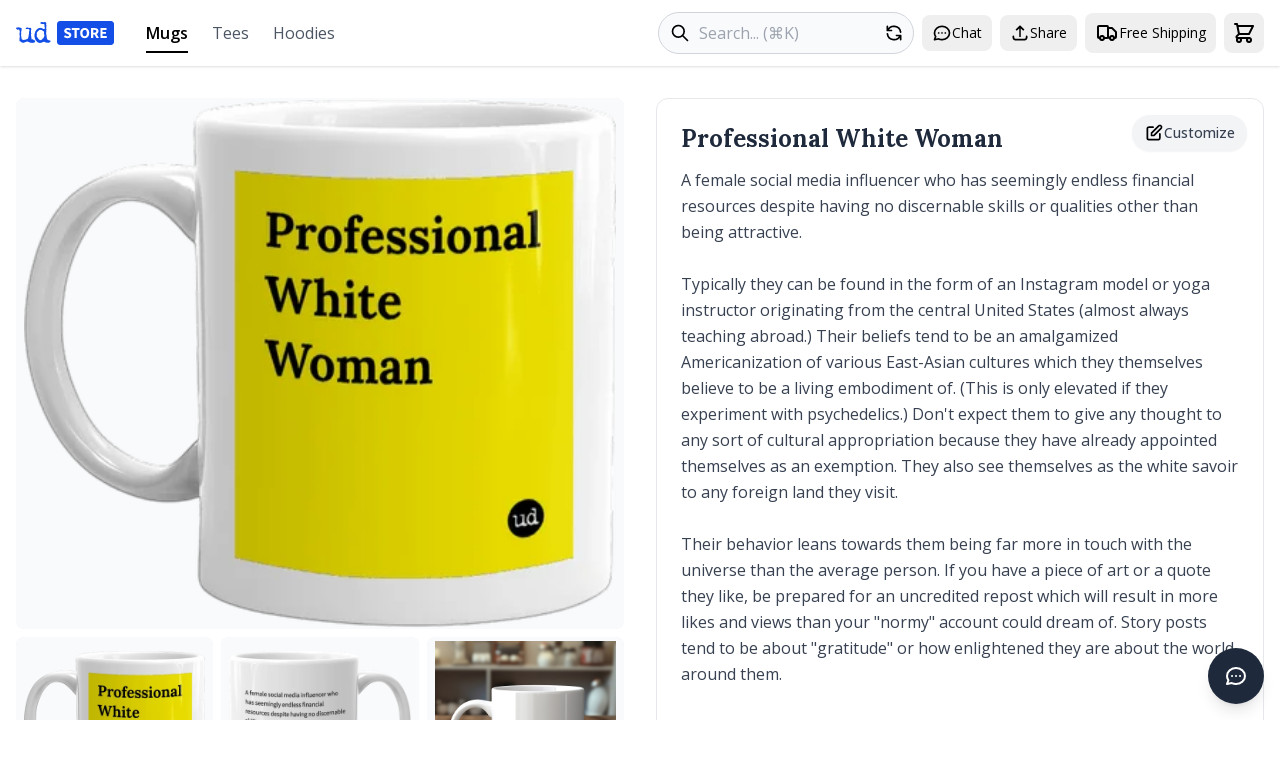

--- FILE ---
content_type: text/html; charset=utf-8
request_url: https://urbandictionary.store/mug/professional-white-woman-16061867
body_size: 36496
content:
 <!DOCTYPE html><html lang="en" style="scrollbar-gutter:stable"><head> <script async src="https://www.googletagmanager.com/gtag/js?id=G-VVLQNM6Q4N"></script><script>window.dataLayer=window.dataLayer||[];function gtag(){dataLayer.push(arguments)}gtag("js",new Date);gtag("config","G-VVLQNM6Q4N")</script> <script src="https://js.sentry-cdn.com/ec0d1ba79cd9cd3f13680722b4105982.min.js" crossorigin="anonymous"></script><script>Sentry.onLoad(function(){Sentry.init({environment:"localhost"===window.location.hostname?"development":"production",tracesSampleRate:.1,beforeSend(event,hint){"localhost"===window.location.hostname&&console.error("Sentry captured:",hint.originalException||hint.syntheticException);return event}})})</script> <script>!function(t,e){var o,n,p,r;e.__SV||(window.posthog=e,e._i=[],e.init=function(i,s,a){function g(t,e){var o=e.split(".");2==o.length&&(t=t[o[0]],e=o[1]);t[e]=function(){t.push([e].concat(Array.prototype.slice.call(arguments,0)))}}(p=t.createElement("script")).type="text/javascript",p.async=!0,p.src=s.api_host+"/static/array.js",(r=t.getElementsByTagName("script")[0]).parentNode.insertBefore(p,r);var u=e;for(void 0!==a?u=e[a]=[]:a="posthog",u.people=u.people||[],u.toString=function(t){var e="posthog";return"posthog"!==a&&(e+="."+a),t||(e+=" (stub)"),e},u.people.toString=function(){return u.toString(1)+".people (stub)"},o="capture identify alias people.set people.set_once set_config register register_once unregister opt_out_tracking has_opted_out_tracking opt_in_tracking reset isFeatureEnabled onFeatureFlags getFeatureFlag getFeatureFlagPayload reloadFeatureFlags group updateEarlyAccessFeatureEnrollment getEarlyAccessFeatures getActiveMatchingSurveys getSurveys".split(" "),n=0;n<o.length;n++)g(u,o[n]);e._i.push([i,s,a])},e.__SV=1)}(document,window.posthog||[]);posthog.init("phc_ApTU037SqrwV6PeRwmwQraDpxV2FN6y1gx6qJAVSATN",{api_host:"https://i.urbandictionary.store",person_profiles:"always"})</script> <meta charset="UTF-8"><meta name="viewport" content="width=device-width,initial-scale=1"><title>Professional White Woman Mug - Urban Dictionary Store</title><meta name="description" content="FREE shipping! Buy Professional White Woman mug from Urban Dictionary Store. Custom printed mug with definition. $32.95, 9 colors available.">  <link href="/apple-touch-icon.png" rel="apple-touch-icon" sizes="180x180"><link href="/favicon-32x32.png" rel="icon" sizes="32x32" type="image/png"><link href="/favicon-16x16.png" rel="icon" sizes="16x16" type="image/png"><link href="/site.webmanifest" rel="manifest"><link color="#1e2935" href="/safari-pinned-tab.svg" rel="mask-icon" data-htmlcs-ignore="WCAG2AA.Principle1.Guideline1_4.1_4_3_F24.F24.FGColour"><meta content="#f2fd53" name="msapplication-TileColor"><meta content="/mstile-144x144.png" name="msapplication-TileImage"><meta content="#ffffff" name="theme-color">    <link rel="canonical" href="https://urbandictionary.store/mug/professional-white-woman-16061867"><meta property="og:title" content="Professional White Woman mug - Urban Dictionary Store"><meta property="og:description" content="FREE shipping! Buy Professional White Woman mug from Urban Dictionary Store. Custom printed mug with definition. $32.95, 9 colors available."><meta property="og:type" content="product"><meta property="og:site_name" content="Urban Dictionary Store"><meta property="og:url" content="https://urbandictionary.store/mug/professional-white-woman-16061867">  <meta property="og:image" content="https://urbandictionary.store/image/mug/professional-white-woman-16061867">  <meta property="og:image:alt" content="Professional White Woman mug">     <script type="application/ld+json">{"@context": "https://schema.org/", "@type": "Organization", "logo": "https://urbandictionary.store/assets/logo.png", "name": "Urban Dictionary", "sameAs": ["https://twitter.com/urbandictionary", "https://www.facebook.com/urbandictionary", "https://www.instagram.com/urbandictionary"], "url": "https://urbandictionary.com"}</script>  <script type="application/ld+json">{"@context": "https://schema.org/", "@type": "Product", "brand": {"@type": "Brand", "name": "Urban Dictionary"}, "description": "Custom printed mug featuring the Urban Dictionary definition: A female social media influencer who has seemingly endless financial resources despite having no discernable skills or qualities other than being attractive.\n\nTypically they can be found in the form of an Instagram model or yoga instructor originating from the central United States (almost always teaching abroad.) Their beliefs tend to be an amalgamized Americanization of various East-Asian cultures which they themselves believe to be a living embodiment of. (This is only elevated if they experiment with psychedelics.) Don\u0027t expect them to give any thought to any sort of cultural appropriation because they have already appointed themselves as an exemption. They also see themselves as the white savoir to any foreign land they visit.\n\nTheir behavior leans towards them being far more in touch with the universe than the average person. If you have a piece of art or a quote they like, be prepared for an uncredited repost which will result in more likes and views than your \"normy\" account could dream of. Story posts tend to be about \"gratitude\" or how enlightened they are about the world around them.\n\nDo not mistake them with a Karen as Professional White Women (or PWWs) are usually more on the mellow side. However, with declines in followers and age they are known to evolve into a Karens as their entitlement goes ungratified.", "image": "https://urbandictionary.store/image/mug/professional-white-woman-16061867", "mpn": "ud-mug-professional-white-woman-16061867", "name": "Professional White Woman mug", "offers": {"@type": "Offer", "availability": "https://schema.org/InStock", "price": "32.95", "priceCurrency": "USD", "url": "https://urbandictionary.store/mug/professional-white-woman-16061867"}, "sku": "ud-mug-professional-white-woman-16061867"}</script>  <script type="application/ld+json">{"@context": "https://schema.org/", "@type": "BreadcrumbList", "itemListElement": [{"@type": "ListItem", "item": "https://urbandictionary.store/", "name": "Home", "position": 1}, {"@type": "ListItem", "item": "https://urbandictionary.store", "name": "Mugs", "position": 2}, {"@type": "ListItem", "name": "Professional White Woman mug", "position": 3}]}</script>     <link rel="preconnect" href="https://fonts.googleapis.com"><link rel="preconnect" href="https://fonts.gstatic.com" crossorigin><link href="https://fonts.googleapis.com/css2?family=Lora:wght@400;700&display=swap" rel="stylesheet">  <link rel="stylesheet" href="https://cdn.jsdelivr.net/npm/swiper@11/swiper-bundle.min.css"><script src="https://cdn.jsdelivr.net/npm/swiper@11/swiper-bundle.min.js"></script>  <script src="https://cdn.jsdelivr.net/npm/marked@11.0.0/marked.min.js"></script>  <link rel="stylesheet" href="https://fonts.googleapis.com/css2?family=Open+Sans:wght@400;500;600;700&display=swap">  <link rel="stylesheet" href="https://fonts.googleapis.com/css2?family=Lora:wght@400;500;600;700&display=swap">  <script src="https://unpkg.com/htmx.org@1.9.10"></script>  <link rel="stylesheet" href="/dist/assets/app-fbfc9c30.css">
    <script type="module" src="/dist/assets/app-3918d6d4.js"></script>  <script>window.currentProductType="mug"</script>  <script>const config= {"artwork_templates": {"front": "https://udimg.com/v1/artwork/mug/file.png?bg={{{encode bg}}}\u0026fg={{{encode fg}}}\u0026logo-variant={{{encode logo_variant}}}\u0026word={{{encode word}}}\u0026meaning={{{encode meaning}}}"}, "available_colors": [{"bg": "FFF200", "color": "#FFF200", "color_name": "Yellow", "fg": "000000", "logo_variant": "dark"}, {"bg": "53F7FF", "color": "#53F7FF", "color_name": "Aquamarine", "fg": "000000", "logo_variant": "dark"}, {"bg": "2EFF3D", "color": "#2EFF3D", "color_name": "Harlequin", "fg": "000000", "logo_variant": "dark"}, {"bg": "F82418", "color": "#F82418", "color_name": "Scarlet", "fg": "FFFFFF", "logo_variant": "light"}, {"bg": "5AAD52", "color": "#5AAD52", "color_name": "Grass", "fg": "FFFFFF", "logo_variant": "light"}, {"bg": "FC66FB", "color": "#FC66FB", "color_name": "Pink Flamingo", "fg": "FFFFFF", "logo_variant": "dark"}, {"bg": "6D4343", "color": "#6D4343", "color_name": "Ferra", "fg": "FFFFFF", "logo_variant": "light"}, {"bg": "542C5D", "color": "#542C5D", "color_name": "Eggplant", "fg": "FFFFFF", "logo_variant": "light"}, {"bg": "000000", "color": "#000000", "color_name": "Black", "fg": "FFFFFF", "logo_variant": "light"}], "available_sizes": [], "defid": "16061867", "image_templates": {"back": "https://udimg.com/v1/preview/mug/back.webp?bg={{{encode bg}}}\u0026fg={{{encode fg}}}\u0026fill=FFFFFF\u0026logo-variant={{{encode logo_variant}}}\u0026word={{{encode word}}}\u0026meaning={{{encode meaning}}}\u0026size={{{size}}}", "front": "https://udimg.com/v1/preview/mug/front.webp?bg={{{encode bg}}}\u0026fg={{{encode fg}}}\u0026fill=FFFFFF\u0026logo-variant={{{encode logo_variant}}}\u0026word={{{encode word}}}\u0026size={{{size}}}"}, "meaning": "A female social media influencer who has seemingly endless financial resources despite having no discernable skills or qualities other than being attractive.\n\nTypically they can be found in the form of an Instagram model or yoga instructor originating from the central United States (almost always teaching abroad.) Their beliefs tend to be an amalgamized Americanization of various East-Asian cultures which they themselves believe to be a living embodiment of. (This is only elevated if they experiment with psychedelics.) Don\u0027t expect them to give any thought to any sort of cultural appropriation because they have already appointed themselves as an exemption. They also see themselves as the white savoir to any foreign land they visit.\n\nTheir behavior leans towards them being far more in touch with the universe than the average person. If you have a piece of art or a quote they like, be prepared for an uncredited repost which will result in more likes and views than your \"normy\" account could dream of. Story posts tend to be about \"gratitude\" or how enlightened they are about the world around them.\n\nDo not mistake them with a Karen as Professional White Women (or PWWs) are usually more on the mellow side. However, with declines in followers and age they are known to evolve into a Karens as their entitlement goes ungratified.", "photo_url": "https://urbandictionary.store/assets/photos/mug.jpeg", "product_color": "#FFF200", "product_price": "$32.95", "product_type": "mug", "variant_id": "39479422255165", "variants": [{"color": "#FFF200", "color_name": "Yellow", "image_params": {"bg": "FFF200", "fg": "000000", "logo_variant": "dark"}, "size": null, "variant_id": "39479422255165"}, {"color": "#53F7FF", "color_name": "Aquamarine", "image_params": {"bg": "53F7FF", "fg": "000000", "logo_variant": "dark"}, "size": null, "variant_id": "39479422287933"}, {"color": "#2EFF3D", "color_name": "Harlequin", "image_params": {"bg": "2EFF3D", "fg": "000000", "logo_variant": "dark"}, "size": null, "variant_id": "39479422320701"}, {"color": "#F82418", "color_name": "Scarlet", "image_params": {"bg": "F82418", "fg": "FFFFFF", "logo_variant": "light"}, "size": null, "variant_id": "39479422353469"}, {"color": "#5AAD52", "color_name": "Grass", "image_params": {"bg": "5AAD52", "fg": "FFFFFF", "logo_variant": "light"}, "size": null, "variant_id": "39479422386237"}, {"color": "#FC66FB", "color_name": "Pink Flamingo", "image_params": {"bg": "FC66FB", "fg": "FFFFFF", "logo_variant": "dark"}, "size": null, "variant_id": "39479422419005"}, {"color": "#6D4343", "color_name": "Ferra", "image_params": {"bg": "6D4343", "fg": "FFFFFF", "logo_variant": "light"}, "size": null, "variant_id": "39479422451773"}, {"color": "#542C5D", "color_name": "Eggplant", "image_params": {"bg": "542C5D", "fg": "FFFFFF", "logo_variant": "light"}, "size": null, "variant_id": "39479422484541"}, {"color": "#000000", "color_name": "Black", "image_params": {"bg": "000000", "fg": "FFFFFF", "logo_variant": "light"}, "size": null, "variant_id": "39479422517309"}], "word": "Professional White Woman"};console.log("Registering productCustomizer component...");document.addEventListener("alpine:init",()=>{console.log("alpine:init fired, registering productCustomizer");Alpine.data("productCustomizer",()=>initProductCustomizer(config));console.log("productCustomizer registered")});console.log("Event listener added for alpine:init")</script>   </head><body x-data="appData()" @add-to-cart.window="addToCart($event.detail)" :class="{ 'overflow-hidden': cartOpen || mobileMenuOpen || modalShown }" class="bg-white" style="font-family:'Open Sans',sans-serif"><a href="#main-content" class="skip-link">Skip to main content</a> <nav class="bg-white shadow py-2 sm:py-3" aria-label="Main navigation"><div class="max-w-7xl mx-auto px-4"><div class="lg:hidden"><div class="flex items-center justify-between mb-2"><div class="flex items-center"><button @click="mobileMenuOpen = !mobileMenuOpen" class="p-2 hover:bg-slate-200 rounded-lg" aria-label="Open navigation menu"><svg class="w-6 h-6" fill="none" stroke="currentColor" viewBox="0 0 24 24"><path stroke-linecap="round" stroke-linejoin="round" stroke-width="2" d="M4 6h16M4 12h16M4 18h16"></path></svg></button> <button @click="$dispatch('open-chat')" class="p-2 hover:bg-slate-200 rounded-lg" aria-label="Open chat"> <svg class="w-5 h-5" fill="none" stroke="currentColor" viewBox="0 0 24 24">
    <path stroke-linecap="round" stroke-linejoin="round" stroke-width="2" d="M8 12h.01M12 12h.01M16 12h.01M21 12c0 4.418-4.03 8-9 8a9.863 9.863 0 01-4.255-.949L3 20l1.395-3.72C3.512 15.042 3 13.574 3 12c0-4.418 4.03-8 9-8s9 3.582 9 8z"/>
</svg> </button></div><a href="/" class="h-8 flex items-center absolute left-1/2 transform -translate-x-1/2" aria-label="Urban Dictionary Store home"> <svg width="98" height="24" viewBox="0 0 98 24" fill="none" xmlns="http://www.w3.org/2000/svg"><path d="M18.8949 21.2721C17.5328 21.7168 16.6212 21.9255 16.16 21.9255C15.6173 21.9255 14.7979 21.7498 13.7018 21.4093C12.6056 21.0579 11.8351 20.734 11.3847 20.4045L7.3257 21.8541C6.4846 21.618 5.94196 21.4478 5.68692 21.338C5.07373 21.036 4.66132 20.6516 4.44969 20.1574L3.90704 20.6351L3.4675 19.806L3.71169 15.1718C3.73339 14.9357 3.70084 14.6117 3.60859 14.167C3.51634 13.7222 3.4675 13.4092 3.4675 13.2006C3.4675 12.9205 3.51634 12.4978 3.60859 11.9157C3.70084 11.3447 3.74967 10.9109 3.74967 10.6309C3.74967 9.61508 3.46207 8.89029 2.89772 8.44554C2.31167 8.61026 1.75274 8.69262 1.25894 8.69262L0.819393 8.1106L0.472101 8.00627C0.287602 7.77017 0.124808 7.51759 0 7.2101L0.748849 6.48532C2.02949 6.39197 2.68609 6.34256 2.73493 6.34256C2.87602 6.34256 3.76053 6.57866 5.39931 7.02891L5.5404 7.4517C5.63265 7.66035 5.68149 7.80311 5.68149 7.87449C5.68149 8.35219 5.46443 9.62606 5.03574 11.6796L5.38303 11.9926C5.17683 13.1512 5.07373 13.7551 5.07373 13.8265C5.07373 14.3976 5.29078 15.9185 5.71947 18.3564C6.88616 18.7792 7.49392 18.9769 7.56446 18.9769C8.9265 18.9769 10.4025 18.4882 11.9707 17.4944C12.3614 16.4566 12.6382 15.1937 12.8227 13.6893C12.9638 12.3934 13.0886 11.0976 13.2025 9.7798L13.6204 9.46683V8.81342L12.5568 8.08863H9.82187L9.61566 7.18814L11.3901 6.39197L13.1646 7.04538L14.1196 6.66102L14.939 7.01243C15.1723 7.5121 15.2863 7.8086 15.2863 7.87449C15.2863 8.20394 15.2158 8.67066 15.0801 9.28563C14.9661 9.87864 14.9064 10.3454 14.9064 10.6638C14.9064 10.6419 15.0204 11.3776 15.2537 12.8821L14.8739 13.1621L15.6227 18.4882L16.2359 18.0654C17.0065 18.4882 18.0267 19.0812 19.2802 19.8609L18.9329 21.2391L18.8949 21.2721ZM33.9207 21.2721H32.9982L32.3199 21.8211L33.9207 21.2721ZM33.9207 21.2721H32.9982L32.3199 21.8211C31.7067 21.6784 31.0827 21.585 30.4749 21.5411L30.2307 21.8211L28.071 20.6077C27.9082 20.6791 27.333 20.9207 26.3291 21.3325C25.602 21.6619 24.9996 21.8211 24.5167 21.8486L24.2725 22.0572C22.5415 21.9145 21.136 21.1128 20.0399 19.6413C19.0143 18.2631 18.5042 16.6268 18.5042 14.76C18.5042 12.7284 18.998 10.9548 20.0019 9.43388C21.1469 7.70428 22.6554 6.84222 24.5492 6.84222C24.9671 6.84222 25.564 7.05087 26.3617 7.46268C27.1811 7.88547 27.8051 8.08314 28.2446 8.08314L28.4509 8.0502L29.0261 6.90811C28.5865 6.51277 28.3912 5.73857 28.4129 4.59648L28.4454 3.66304L27.8702 3.00964C27.6857 3.05905 27.4904 3.08102 27.295 3.08102C26.926 3.08102 26.0361 2.92727 24.6306 2.63626L24.457 2.42761L24.6632 1.24709C25.0322 1.08236 25.2275 1 25.2764 1L28.147 1.31298L28.4237 1.03294L29.8563 1.2416L30.3989 2.10365C30.2144 2.9108 30.1222 3.3281 30.1222 3.35556C30.1222 3.49832 30.171 3.70697 30.2633 3.97602C30.3772 4.25605 30.4369 4.45372 30.4369 4.59648C30.4369 4.89847 30.3881 5.35421 30.2958 5.97467C30.2036 6.59513 30.1548 7.06185 30.1548 7.35286C30.1548 7.46817 30.2036 7.64388 30.2958 7.869C30.3881 8.10511 30.4369 8.27532 30.4369 8.38514C30.4369 8.45652 30.3338 8.95618 30.1276 9.9006L30.4369 10.1806L30.0896 11.4655L30.3989 11.7785L30.0896 12.6405C30.2958 13.3049 30.4803 14.2383 30.6323 15.4408C30.7951 16.7696 30.9416 17.7085 31.0718 18.2411C32.0757 19.1416 33.123 19.5699 34.2083 19.5589L34.4851 19.839V20.701L33.9099 21.2501L33.9207 21.2721ZM27.8648 12.0475L28.1741 11.1141L27.4578 10.0379H26.8826L25.9276 9.13738C24.7175 8.92873 24.0717 8.8244 23.9795 8.8244C23.5888 8.8244 22.9647 9.25818 22.0965 10.1093C21.2554 10.9603 20.8267 11.5808 20.8267 11.9761V13.2939C20.8267 13.3159 20.8972 13.5136 21.0329 13.8759L20.8267 14.123V15.2322C20.8267 15.946 21.874 17.3077 23.9632 19.3064L25.9113 18.62L26.8663 17.3681H27.5121C27.5121 16.6323 27.8377 15.7593 28.4671 14.7435L27.8539 12.0475" fill="#134FE6"></path><path d="M95 0H44C42.3431 0 41 1.34315 41 3V21C41 22.6569 42.3431 24 44 24H95C96.6569 24 98 22.6569 98 21V3C98 1.34315 96.6569 0 95 0Z" fill="#134FE6"></path><path d="M51.5285 17.1824C50.88 17.1824 50.2315 17.0608 49.5829 16.8176C48.9445 16.5744 48.372 16.2197 47.8653 15.7536L49.1421 14.2184C49.4968 14.5224 49.892 14.7707 50.3277 14.9632C50.7635 15.1557 51.184 15.252 51.5893 15.252C52.0555 15.252 52.4 15.1659 52.6229 14.9936C52.856 14.8213 52.9725 14.5883 52.9725 14.2944C52.9725 13.9803 52.8408 13.7523 52.5773 13.6104C52.324 13.4584 51.9795 13.2912 51.5437 13.1088L50.2517 12.5616C49.9173 12.4197 49.5981 12.2323 49.2941 11.9992C48.9901 11.756 48.7419 11.4571 48.5493 11.1024C48.3568 10.7477 48.2605 10.3323 48.2605 9.856C48.2605 9.3088 48.4075 8.81227 48.7013 8.3664C49.0053 7.92053 49.4208 7.56587 49.9477 7.3024C50.4848 7.03893 51.0979 6.9072 51.7869 6.9072C52.3544 6.9072 52.9219 7.01867 53.4893 7.2416C54.0568 7.46453 54.5533 7.7888 54.9789 8.2144L53.8389 9.628C53.5147 9.37467 53.1904 9.18213 52.8661 9.0504C52.5419 8.90853 52.1821 8.8376 51.7869 8.8376C51.4019 8.8376 51.0928 8.91867 50.8597 9.0808C50.6368 9.2328 50.5253 9.45067 50.5253 9.7344C50.5253 10.0384 50.6672 10.2664 50.9509 10.4184C51.2448 10.5704 51.6045 10.7325 52.0301 10.9048L53.3069 11.4216C53.9048 11.6648 54.3811 11.9992 54.7357 12.4248C55.0904 12.8504 55.2677 13.4128 55.2677 14.112C55.2677 14.6592 55.1208 15.1659 54.8269 15.632C54.5331 16.0981 54.1075 16.4731 53.5501 16.7568C52.9928 17.0405 52.3189 17.1824 51.5285 17.1824ZM58.5834 17V8.9744H55.8626V7.0896H63.5538V8.9744H60.833V17H58.5834ZM68.6966 17.1824C67.8049 17.1824 67.0195 16.9747 66.3406 16.5592C65.6718 16.1437 65.1449 15.5509 64.7598 14.7808C64.3849 14.0005 64.1974 13.0733 64.1974 11.9992C64.1974 10.9149 64.3849 9.99787 64.7598 9.248C65.1449 8.488 65.6718 7.9104 66.3406 7.5152C67.0195 7.10987 67.8049 6.9072 68.6966 6.9072C69.5883 6.9072 70.3686 7.10987 71.0374 7.5152C71.7163 7.9104 72.2433 8.488 72.6182 9.248C73.0033 10.008 73.1958 10.9251 73.1958 11.9992C73.1958 13.0733 73.0033 14.0005 72.6182 14.7808C72.2433 15.5509 71.7163 16.1437 71.0374 16.5592C70.3686 16.9747 69.5883 17.1824 68.6966 17.1824ZM68.6966 15.252C69.3755 15.252 69.9126 14.9581 70.3078 14.3704C70.703 13.7827 70.9006 12.9923 70.9006 11.9992C70.9006 11.0061 70.703 10.2309 70.3078 9.6736C69.9126 9.11627 69.3755 8.8376 68.6966 8.8376C68.0177 8.8376 67.4806 9.11627 67.0854 9.6736C66.6902 10.2309 66.4926 11.0061 66.4926 11.9992C66.4926 12.9923 66.6902 13.7827 67.0854 14.3704C67.4806 14.9581 68.0177 15.252 68.6966 15.252ZM75.0592 17V7.0896H78.6312C79.3304 7.0896 79.9688 7.18587 80.5464 7.3784C81.124 7.5608 81.5851 7.87493 81.9296 8.3208C82.2741 8.76667 82.4464 9.3848 82.4464 10.1752C82.4464 10.9048 82.2843 11.5077 81.96 11.984C81.6459 12.4501 81.2203 12.7997 80.6832 13.0328L82.9328 17H80.4248L78.5248 13.428H77.2936V17H75.0592ZM77.2936 11.6496H78.4488C79.0365 11.6496 79.4824 11.528 79.7864 11.2848C80.1005 11.0315 80.2576 10.6616 80.2576 10.1752C80.2576 9.6888 80.1005 9.34933 79.7864 9.1568C79.4824 8.96427 79.0365 8.868 78.4488 8.868H77.2936V11.6496ZM84.3811 17V7.0896H90.5827V8.9744H86.6155V10.9656H89.9899V12.8352H86.6155V15.1152H90.7347V17H84.3811Z" fill="white"></path></svg> </a><div class="flex items-center"><button @click="shareCurrentPage()" class="p-2 hover:bg-slate-200 rounded-lg" aria-label="Share this page"> <svg class="w-5 h-5" fill="none" stroke="currentColor" viewBox="0 0 24 24">
    <path stroke-linecap="round" stroke-linejoin="round" stroke-width="2" d="M4 16v1a3 3 0 003 3h10a3 3 0 003-3v-1m-4-8l-4-4m0 0L8 8m4-4v12"/>
</svg> </button> <button @click="openModal('timeline')" class="p-2 hover:bg-slate-200 rounded-lg" aria-label="Free shipping information"> <svg class="w-6 h-6" fill="none" stroke="currentColor" viewBox="0 0 24 24">
    <path stroke-linecap="round" stroke-linejoin="round" stroke-width="2" d="M13 16V6a1 1 0 00-1-1H4a1 1 0 00-1 1v10a1 1 0 001 1h1m8-1a1 1 0 01-1 1H9m4-1V8a1 1 0 011-1h2.586a1 1 0 01.707.293l3.414 3.414a1 1 0 01.293.707V16a1 1 0 01-1 1h-1m-6-1a1 1 0 001 1h1M5 17a2 2 0 104 0m-4 0a2 2 0 114 0m6 0a2 2 0 104 0m-4 0a2 2 0 114 0"/>
</svg> </button> <button @click="cartOpen = true" class="p-2 hover:bg-slate-200 rounded-lg relative" aria-label="Open shopping cart" data-testid="cart-button"> <svg class="w-6 h-6" fill="none" stroke="currentColor" viewBox="0 0 24 24">
    <path stroke-linecap="round" stroke-linejoin="round" stroke-width="2" d="M3 3h2l.4 2M7 13h10l4-8H5.4M7 13L5.4 5M7 13l-2.293 2.293c-.63.63-.184 1.707.707 1.707H17m0 0a2 2 0 100 4 2 2 0 000-4zm-8 2a2 2 0 11-4 0 2 2 0 014 0z"></path>
</svg> <span x-show="cartCount > 0" x-cloak x-text="cartCount" class="absolute -right-[4px] top-[2px] bg-orange-600 text-white rounded-full min-w-[16px] h-4 px-1 flex items-center justify-center text-xs" data-testid="cart-count"></span></button></div></div><form action="/search" method="get" class="relative"><label for="mobile-search" class="sr-only">Search products</label> <span class="absolute left-3 top-1/2 transform -translate-y-1/2"> <svg class="w-5 h-5" fill="none" stroke="currentColor" viewBox="0 0 24 24">
    <path stroke-linecap="round" stroke-linejoin="round" stroke-width="2" d="M21 21l-6-6m2-5a7 7 0 11-14 0 7 7 0 0114 0z"></path>
</svg> </span><input type="text" id="mobile-search" name="q" placeholder="Search..." required class="pl-10 pr-12 py-2 w-full border border-gray-300 rounded-full focus:outline-none focus:ring-2 focus:ring-blue-500 focus:border-transparent bg-gray-50"> <button type="submit" class="sr-only" aria-label="Submit search">Search</button> <a href="/random" class="absolute right-1 top-1/2 transform -translate-y-1/2 p-1.5 rounded-full hover:bg-gray-200" aria-label="Random product"> <svg class="w-5 h-5" fill="none" stroke="currentColor" viewBox="0 0 24 24">
    <path stroke-linecap="round" stroke-linejoin="round" stroke-width="2" d="M4 4v5h.582m15.356 2A8.001 8.001 0 004.582 9m0 0H9m11 11v-5h-.581m0 0a8.003 8.003 0 01-15.357-2m15.357 2H15"></path>
</svg> </a></form></div><div class="hidden lg:flex items-center justify-between"><div class="flex items-center space-x-8"><a href="/" class="h-10 flex items-center" aria-label="Urban Dictionary Store home"> <svg width="98" height="24" viewBox="0 0 98 24" fill="none" xmlns="http://www.w3.org/2000/svg"><path d="M18.8949 21.2721C17.5328 21.7168 16.6212 21.9255 16.16 21.9255C15.6173 21.9255 14.7979 21.7498 13.7018 21.4093C12.6056 21.0579 11.8351 20.734 11.3847 20.4045L7.3257 21.8541C6.4846 21.618 5.94196 21.4478 5.68692 21.338C5.07373 21.036 4.66132 20.6516 4.44969 20.1574L3.90704 20.6351L3.4675 19.806L3.71169 15.1718C3.73339 14.9357 3.70084 14.6117 3.60859 14.167C3.51634 13.7222 3.4675 13.4092 3.4675 13.2006C3.4675 12.9205 3.51634 12.4978 3.60859 11.9157C3.70084 11.3447 3.74967 10.9109 3.74967 10.6309C3.74967 9.61508 3.46207 8.89029 2.89772 8.44554C2.31167 8.61026 1.75274 8.69262 1.25894 8.69262L0.819393 8.1106L0.472101 8.00627C0.287602 7.77017 0.124808 7.51759 0 7.2101L0.748849 6.48532C2.02949 6.39197 2.68609 6.34256 2.73493 6.34256C2.87602 6.34256 3.76053 6.57866 5.39931 7.02891L5.5404 7.4517C5.63265 7.66035 5.68149 7.80311 5.68149 7.87449C5.68149 8.35219 5.46443 9.62606 5.03574 11.6796L5.38303 11.9926C5.17683 13.1512 5.07373 13.7551 5.07373 13.8265C5.07373 14.3976 5.29078 15.9185 5.71947 18.3564C6.88616 18.7792 7.49392 18.9769 7.56446 18.9769C8.9265 18.9769 10.4025 18.4882 11.9707 17.4944C12.3614 16.4566 12.6382 15.1937 12.8227 13.6893C12.9638 12.3934 13.0886 11.0976 13.2025 9.7798L13.6204 9.46683V8.81342L12.5568 8.08863H9.82187L9.61566 7.18814L11.3901 6.39197L13.1646 7.04538L14.1196 6.66102L14.939 7.01243C15.1723 7.5121 15.2863 7.8086 15.2863 7.87449C15.2863 8.20394 15.2158 8.67066 15.0801 9.28563C14.9661 9.87864 14.9064 10.3454 14.9064 10.6638C14.9064 10.6419 15.0204 11.3776 15.2537 12.8821L14.8739 13.1621L15.6227 18.4882L16.2359 18.0654C17.0065 18.4882 18.0267 19.0812 19.2802 19.8609L18.9329 21.2391L18.8949 21.2721ZM33.9207 21.2721H32.9982L32.3199 21.8211L33.9207 21.2721ZM33.9207 21.2721H32.9982L32.3199 21.8211C31.7067 21.6784 31.0827 21.585 30.4749 21.5411L30.2307 21.8211L28.071 20.6077C27.9082 20.6791 27.333 20.9207 26.3291 21.3325C25.602 21.6619 24.9996 21.8211 24.5167 21.8486L24.2725 22.0572C22.5415 21.9145 21.136 21.1128 20.0399 19.6413C19.0143 18.2631 18.5042 16.6268 18.5042 14.76C18.5042 12.7284 18.998 10.9548 20.0019 9.43388C21.1469 7.70428 22.6554 6.84222 24.5492 6.84222C24.9671 6.84222 25.564 7.05087 26.3617 7.46268C27.1811 7.88547 27.8051 8.08314 28.2446 8.08314L28.4509 8.0502L29.0261 6.90811C28.5865 6.51277 28.3912 5.73857 28.4129 4.59648L28.4454 3.66304L27.8702 3.00964C27.6857 3.05905 27.4904 3.08102 27.295 3.08102C26.926 3.08102 26.0361 2.92727 24.6306 2.63626L24.457 2.42761L24.6632 1.24709C25.0322 1.08236 25.2275 1 25.2764 1L28.147 1.31298L28.4237 1.03294L29.8563 1.2416L30.3989 2.10365C30.2144 2.9108 30.1222 3.3281 30.1222 3.35556C30.1222 3.49832 30.171 3.70697 30.2633 3.97602C30.3772 4.25605 30.4369 4.45372 30.4369 4.59648C30.4369 4.89847 30.3881 5.35421 30.2958 5.97467C30.2036 6.59513 30.1548 7.06185 30.1548 7.35286C30.1548 7.46817 30.2036 7.64388 30.2958 7.869C30.3881 8.10511 30.4369 8.27532 30.4369 8.38514C30.4369 8.45652 30.3338 8.95618 30.1276 9.9006L30.4369 10.1806L30.0896 11.4655L30.3989 11.7785L30.0896 12.6405C30.2958 13.3049 30.4803 14.2383 30.6323 15.4408C30.7951 16.7696 30.9416 17.7085 31.0718 18.2411C32.0757 19.1416 33.123 19.5699 34.2083 19.5589L34.4851 19.839V20.701L33.9099 21.2501L33.9207 21.2721ZM27.8648 12.0475L28.1741 11.1141L27.4578 10.0379H26.8826L25.9276 9.13738C24.7175 8.92873 24.0717 8.8244 23.9795 8.8244C23.5888 8.8244 22.9647 9.25818 22.0965 10.1093C21.2554 10.9603 20.8267 11.5808 20.8267 11.9761V13.2939C20.8267 13.3159 20.8972 13.5136 21.0329 13.8759L20.8267 14.123V15.2322C20.8267 15.946 21.874 17.3077 23.9632 19.3064L25.9113 18.62L26.8663 17.3681H27.5121C27.5121 16.6323 27.8377 15.7593 28.4671 14.7435L27.8539 12.0475" fill="#134FE6"></path><path d="M95 0H44C42.3431 0 41 1.34315 41 3V21C41 22.6569 42.3431 24 44 24H95C96.6569 24 98 22.6569 98 21V3C98 1.34315 96.6569 0 95 0Z" fill="#134FE6"></path><path d="M51.5285 17.1824C50.88 17.1824 50.2315 17.0608 49.5829 16.8176C48.9445 16.5744 48.372 16.2197 47.8653 15.7536L49.1421 14.2184C49.4968 14.5224 49.892 14.7707 50.3277 14.9632C50.7635 15.1557 51.184 15.252 51.5893 15.252C52.0555 15.252 52.4 15.1659 52.6229 14.9936C52.856 14.8213 52.9725 14.5883 52.9725 14.2944C52.9725 13.9803 52.8408 13.7523 52.5773 13.6104C52.324 13.4584 51.9795 13.2912 51.5437 13.1088L50.2517 12.5616C49.9173 12.4197 49.5981 12.2323 49.2941 11.9992C48.9901 11.756 48.7419 11.4571 48.5493 11.1024C48.3568 10.7477 48.2605 10.3323 48.2605 9.856C48.2605 9.3088 48.4075 8.81227 48.7013 8.3664C49.0053 7.92053 49.4208 7.56587 49.9477 7.3024C50.4848 7.03893 51.0979 6.9072 51.7869 6.9072C52.3544 6.9072 52.9219 7.01867 53.4893 7.2416C54.0568 7.46453 54.5533 7.7888 54.9789 8.2144L53.8389 9.628C53.5147 9.37467 53.1904 9.18213 52.8661 9.0504C52.5419 8.90853 52.1821 8.8376 51.7869 8.8376C51.4019 8.8376 51.0928 8.91867 50.8597 9.0808C50.6368 9.2328 50.5253 9.45067 50.5253 9.7344C50.5253 10.0384 50.6672 10.2664 50.9509 10.4184C51.2448 10.5704 51.6045 10.7325 52.0301 10.9048L53.3069 11.4216C53.9048 11.6648 54.3811 11.9992 54.7357 12.4248C55.0904 12.8504 55.2677 13.4128 55.2677 14.112C55.2677 14.6592 55.1208 15.1659 54.8269 15.632C54.5331 16.0981 54.1075 16.4731 53.5501 16.7568C52.9928 17.0405 52.3189 17.1824 51.5285 17.1824ZM58.5834 17V8.9744H55.8626V7.0896H63.5538V8.9744H60.833V17H58.5834ZM68.6966 17.1824C67.8049 17.1824 67.0195 16.9747 66.3406 16.5592C65.6718 16.1437 65.1449 15.5509 64.7598 14.7808C64.3849 14.0005 64.1974 13.0733 64.1974 11.9992C64.1974 10.9149 64.3849 9.99787 64.7598 9.248C65.1449 8.488 65.6718 7.9104 66.3406 7.5152C67.0195 7.10987 67.8049 6.9072 68.6966 6.9072C69.5883 6.9072 70.3686 7.10987 71.0374 7.5152C71.7163 7.9104 72.2433 8.488 72.6182 9.248C73.0033 10.008 73.1958 10.9251 73.1958 11.9992C73.1958 13.0733 73.0033 14.0005 72.6182 14.7808C72.2433 15.5509 71.7163 16.1437 71.0374 16.5592C70.3686 16.9747 69.5883 17.1824 68.6966 17.1824ZM68.6966 15.252C69.3755 15.252 69.9126 14.9581 70.3078 14.3704C70.703 13.7827 70.9006 12.9923 70.9006 11.9992C70.9006 11.0061 70.703 10.2309 70.3078 9.6736C69.9126 9.11627 69.3755 8.8376 68.6966 8.8376C68.0177 8.8376 67.4806 9.11627 67.0854 9.6736C66.6902 10.2309 66.4926 11.0061 66.4926 11.9992C66.4926 12.9923 66.6902 13.7827 67.0854 14.3704C67.4806 14.9581 68.0177 15.252 68.6966 15.252ZM75.0592 17V7.0896H78.6312C79.3304 7.0896 79.9688 7.18587 80.5464 7.3784C81.124 7.5608 81.5851 7.87493 81.9296 8.3208C82.2741 8.76667 82.4464 9.3848 82.4464 10.1752C82.4464 10.9048 82.2843 11.5077 81.96 11.984C81.6459 12.4501 81.2203 12.7997 80.6832 13.0328L82.9328 17H80.4248L78.5248 13.428H77.2936V17H75.0592ZM77.2936 11.6496H78.4488C79.0365 11.6496 79.4824 11.528 79.7864 11.2848C80.1005 11.0315 80.2576 10.6616 80.2576 10.1752C80.2576 9.6888 80.1005 9.34933 79.7864 9.1568C79.4824 8.96427 79.0365 8.868 78.4488 8.868H77.2936V11.6496ZM84.3811 17V7.0896H90.5827V8.9744H86.6155V10.9656H89.9899V12.8352H86.6155V15.1152H90.7347V17H84.3811Z" fill="white"></path></svg> </a><nav class="flex items-center space-x-6" aria-label="Product categories"><a href="/" class="relative py-2 text-black font-semibold">Mugs <div class="absolute bottom-0 left-0 right-0 h-0.5 bg-black"></div> </a><a href="/tees" class="relative py-2 text-gray-600 hover:text-black">Tees  </a><a href="/hoodies" class="relative py-2 text-gray-600 hover:text-black">Hoodies  </a></nav></div><div class="flex items-center space-x-2"><form action="/search" method="get" class="relative"><label for="desktop-search" class="sr-only">Search products</label> <span class="absolute left-3 top-1/2 transform -translate-y-1/2"> <svg class="w-5 h-5" fill="none" stroke="currentColor" viewBox="0 0 24 24">
    <path stroke-linecap="round" stroke-linejoin="round" stroke-width="2" d="M21 21l-6-6m2-5a7 7 0 11-14 0 7 7 0 0114 0z"></path>
</svg> </span><input type="text" id="desktop-search" name="q" placeholder="Search... (⌘K)" required @keydown.slash.window="if (!['INPUT', 'TEXTAREA'].includes($event.target.tagName)) { $el.focus(); $event.preventDefault(); }" @keydown.meta.k.window="$el.focus(); $event.preventDefault()" @keydown.ctrl.k.window="$el.focus(); $event.preventDefault()" @keydown.escape="$el.blur()" class="pl-10 pr-12 py-2 w-64 border border-gray-300 rounded-full focus:outline-none focus:ring-2 focus:ring-blue-500 focus:border-transparent bg-gray-50"> <button type="submit" class="sr-only" aria-label="Submit search">Search</button> <a href="/random" class="absolute right-1 top-1/2 transform -translate-y-1/2 p-1.5 rounded-full hover:bg-gray-200" aria-label="Random product"> <svg class="w-5 h-5" fill="none" stroke="currentColor" viewBox="0 0 24 24">
    <path stroke-linecap="round" stroke-linejoin="round" stroke-width="2" d="M4 4v5h.582m15.356 2A8.001 8.001 0 004.582 9m0 0H9m11 11v-5h-.581m0 0a8.003 8.003 0 01-15.357-2m15.357 2H15"></path>
</svg> </a></form><button @click="$dispatch('open-chat')" class="flex items-center gap-1.5 px-2.5 py-2 hover:bg-slate-200 rounded-lg" aria-label="Open chat"> <svg class="w-5 h-5" fill="none" stroke="currentColor" viewBox="0 0 24 24">
    <path stroke-linecap="round" stroke-linejoin="round" stroke-width="2" d="M8 12h.01M12 12h.01M16 12h.01M21 12c0 4.418-4.03 8-9 8a9.863 9.863 0 01-4.255-.949L3 20l1.395-3.72C3.512 15.042 3 13.574 3 12c0-4.418 4.03-8 9-8s9 3.582 9 8z"/>
</svg> <span class="hidden lg:inline text-sm">Chat</span></button> <button @click="shareCurrentPage()" class="flex items-center gap-1.5 px-2.5 py-2 hover:bg-slate-200 rounded-lg" aria-label="Share this page"> <svg class="w-5 h-5" fill="none" stroke="currentColor" viewBox="0 0 24 24">
    <path stroke-linecap="round" stroke-linejoin="round" stroke-width="2" d="M4 16v1a3 3 0 003 3h10a3 3 0 003-3v-1m-4-8l-4-4m0 0L8 8m4-4v12"/>
</svg> <span class="hidden lg:inline text-sm">Share</span></button> <button @click="openModal('timeline')" class="flex items-center gap-1.5 px-2.5 py-2 hover:bg-slate-200 rounded-lg" aria-label="Free shipping information"> <svg class="w-6 h-6" fill="none" stroke="currentColor" viewBox="0 0 24 24">
    <path stroke-linecap="round" stroke-linejoin="round" stroke-width="2" d="M13 16V6a1 1 0 00-1-1H4a1 1 0 00-1 1v10a1 1 0 001 1h1m8-1a1 1 0 01-1 1H9m4-1V8a1 1 0 011-1h2.586a1 1 0 01.707.293l3.414 3.414a1 1 0 01.293.707V16a1 1 0 01-1 1h-1m-6-1a1 1 0 001 1h1M5 17a2 2 0 104 0m-4 0a2 2 0 114 0m6 0a2 2 0 104 0m-4 0a2 2 0 114 0"/>
</svg> <span class="hidden lg:inline text-sm">Free Shipping</span></button> <button @click="cartOpen = true" class="p-2 hover:bg-slate-200 rounded-lg relative" aria-label="Open shopping cart"> <svg class="w-6 h-6" fill="none" stroke="currentColor" viewBox="0 0 24 24">
    <path stroke-linecap="round" stroke-linejoin="round" stroke-width="2" d="M3 3h2l.4 2M7 13h10l4-8H5.4M7 13L5.4 5M7 13l-2.293 2.293c-.63.63-.184 1.707.707 1.707H17m0 0a2 2 0 100 4 2 2 0 000-4zm-8 2a2 2 0 11-4 0 2 2 0 014 0z"></path>
</svg> <span x-show="cartCount > 0" x-cloak x-text="cartCount" class="absolute -right-[4px] top-[2px] bg-orange-600 text-white rounded-full min-w-[16px] h-4 px-1 flex items-center justify-center text-xs"></span></button></div></div></div></nav><div x-show="mobileMenuOpen" x-cloak x-transition:enter="transition ease-out duration-200" x-transition:enter-start="opacity-0" x-transition:enter-end="opacity-100" x-transition:leave="transition ease-in duration-150" x-transition:leave-start="opacity-100" x-transition:leave-end="opacity-0" @click="mobileMenuOpen = false" class="fixed inset-0 bg-black bg-opacity-50 z-40 lg:hidden"></div><div x-show="mobileMenuOpen" x-cloak x-transition:enter="transition ease-out duration-200" x-transition:enter-start="-translate-x-full" x-transition:enter-end="translate-x-0" x-transition:leave="transition ease-in duration-150" x-transition:leave-start="translate-x-0" x-transition:leave-end="-translate-x-full" class="fixed left-0 top-0 h-full w-64 bg-white shadow-lg z-50 lg:hidden flex flex-col"><div class="bg-brand text-white p-4"><div class="flex items-center justify-between"><div><h2 class="text-xl font-bold">Menu</h2></div><button @click="mobileMenuOpen = false" class="p-1.5 hover:bg-white/20 rounded-full" aria-label="Close menu"><svg class="w-5 h-5" fill="none" stroke="currentColor" viewBox="0 0 24 24"><path stroke-linecap="round" stroke-linejoin="round" stroke-width="2" d="M6 18L18 6M6 6l12 12"/></svg></button></div></div><div class="flex-1 overflow-y-auto"><nav class="p-3 space-y-1"><a href="/" @click="mobileMenuOpen = false" class="block px-3 py-2 rounded-lg hover:bg-gray-50 bg-gray-100 text-black font-semibold">Mugs </a><a href="/tees" @click="mobileMenuOpen = false" class="block px-3 py-2 rounded-lg hover:bg-gray-50 text-gray-600">Tees </a><a href="/hoodies" @click="mobileMenuOpen = false" class="block px-3 py-2 rounded-lg hover:bg-gray-50 text-gray-600">Hoodies</a></nav><div class="p-3 border-t"><a href="https://www.urbandictionary.com" target="_blank" rel="noopener noreferrer" class="flex items-center justify-center px-3 py-2 text-gray-600 hover:text-black hover:bg-gray-50 rounded-lg"><svg class="w-4 h-4 mr-2" fill="none" stroke="currentColor" viewBox="0 0 24 24"><path stroke-linecap="round" stroke-linejoin="round" stroke-width="2" d="M10 19l-7-7m0 0l7-7m-7 7h18"></path></svg> Back to urbandictionary.com</a></div></div></div> <div x-show="cartOpen" x-transition:enter="transition ease-out duration-300" x-transition:enter-start="opacity-0" x-transition:enter-end="opacity-100" x-transition:leave="transition ease-in duration-200" x-transition:leave-start="opacity-100" x-transition:leave-end="opacity-0" @click.self="cartOpen = false" class="fixed inset-0 bg-black bg-opacity-50 z-40" style="display:none"></div><div x-show="cartOpen" x-transition:enter="transition ease-out duration-300" x-transition:enter-start="translate-x-full" x-transition:enter-end="translate-x-0" x-transition:leave="transition ease-in duration-200" x-transition:leave-start="translate-x-0" x-transition:leave-end="translate-x-full" class="fixed right-0 top-0 h-full w-[92%] sm:w-[420px] bg-white shadow-2xl z-50 flex flex-col" data-testid="cart-drawer" style="display:none"><div class="bg-brand text-white p-4"><div class="flex items-center justify-between"><div><h2 class="text-xl font-bold" x-show="cartItems.length === 0">Your Cart</h2><h2 class="text-xl font-bold" x-show="cartItems.length > 0"><span x-text="cartItems.reduce((sum, item) => sum + item.quantity, 0)"></span> items in your cart</h2></div><button @click="cartOpen = false" class="p-1.5 hover:bg-white/20 rounded-full" aria-label="Close cart"><svg class="w-5 h-5" fill="none" stroke="currentColor" viewBox="0 0 24 24"><path stroke-linecap="round" stroke-linejoin="round" stroke-width="2" d="M6 18L18 6M6 6l12 12"/></svg></button></div></div><div class="flex-1 overflow-y-auto px-3 pb-3"><div x-show="cartItems.length === 0" class="flex flex-col items-center justify-center py-12"><svg class="w-24 h-24 text-gray-300 mb-4" fill="none" stroke="currentColor" viewBox="0 0 24 24"><path stroke-linecap="round" stroke-linejoin="round" stroke-width="1.5" d="M16 11V7a4 4 0 00-8 0v4M5 9h14l1 12H4L5 9z"/></svg><p class="text-gray-500 mb-6 text-lg">Your cart is empty</p><button @click="cartOpen = false" class="bg-brand text-white px-8 py-3 rounded-full hover:bg-brand-600">Continue Shopping</button></div><div x-show="cartItems.length > 0" class="space-y-3 mt-0" data-testid="cart-items"><template x-for="(item, index) in cartItems" :key="index"><div class="bg-gray-50 rounded-lg p-2.5" data-testid="cart-item"><div class="flex space-x-3"><img :src="item.image" :alt="item.word" class="w-16 h-16 bg-white rounded-lg flex-shrink-0 object-contain p-1.5 shadow-sm"><div class="flex-1 grid grid-cols-[1fr_auto] grid-rows-[auto_1fr] gap-x-3 gap-y-1"><div class="col-start-1 row-span-2"><h3 class="font-bold text-lg" x-text="item.word"></h3><p class="text-gray-500" x-text="item.type ? item.type.charAt(0).toUpperCase() + item.type.slice(1) : ''"></p><div class="flex items-center gap-2 mt-1"><span x-show="item.size" class="px-2 py-1 bg-white rounded-md border border-gray-200">Size: <span x-text="item.size" class="font-medium"></span> </span><span x-show="item.color" class="flex items-center px-2 py-1 bg-white rounded-md border border-gray-200"><span class="w-3 h-3 rounded-full mr-1 border border-gray-400" :style="'background-color: ' + item.color"></span> <span x-text="item.color === '#FFFFFF' ? 'White' : item.color === '#000000' ? 'Black' : item.color === '#7F7F7F' ? 'Gray' : item.color === '#FFF200' ? 'Yellow' : item.color === '#2EFF3D' ? 'Green' : item.color === '#353146' ? 'Navy' : item.color === '#542C5D' ? 'Purple' : item.color === '#F04A00' ? 'Orange' : 'Color'" class="font-medium"></span></span></div></div><div class="col-start-2 row-start-1 self-start text-right"><p class="font-bold text-lg text-yellow-400" x-text="formatPrice(item.price)"></p></div><div class="col-start-2 row-start-2 self-end"><div class="inline-flex items-center bg-gray-100 rounded-md overflow-hidden"><button @click="item.quantity > 1 ? updateQuantity(index, item.quantity - 1) : removeFromCart(index)" class="w-6 h-6 flex items-center justify-center hover:bg-gray-200"><svg class="w-3 h-3" fill="none" stroke="currentColor" viewBox="0 0 24 24"><path stroke-linecap="round" stroke-linejoin="round" stroke-width="2" d="M20 12H4"/></svg></button> <span class="w-7 text-center font-semibold bg-white py-0.5 border-x border-gray-200" x-text="item.quantity"></span> <button @click="updateQuantity(index, item.quantity + 1)" class="w-6 h-6 flex items-center justify-center hover:bg-gray-200"><svg class="w-3 h-3" fill="none" stroke="currentColor" viewBox="0 0 24 24"><path stroke-linecap="round" stroke-linejoin="round" stroke-width="2" d="M12 4v16m8-8H4"/></svg></button></div></div></div></div></div></template></div><div x-show="cartItems.length > 0" class="mt-3 pt-3 border-t px-2.5"><div class="space-y-1.5 mb-3"><div class="flex justify-between"><span class="text-gray-600">Subtotal</span> <span x-text="cartTotalFormatted"></span></div><div class="flex justify-between"><span class="text-gray-600">Shipping</span> <span class="text-green-600 font-medium">FREE</span></div><div class="flex justify-between text-lg font-bold pt-2 border-t"><span>Total</span> <span class="text-yellow-400" x-text="cartTotalFormatted"></span></div></div><button @click="checkoutCart()" :disabled="checkoutLoading" :class="checkoutLoading ? 'opacity-50 cursor-not-allowed' : 'hover:bg-brand-600'" class="w-full bg-brand text-white py-3 rounded-full font-semibold mb-3 relative overflow-hidden group flex items-center justify-center min-h-[3rem]" data-testid="checkout-button" aria-label="Proceed to checkout"><div class="absolute inset-0 w-full h-full bg-gradient-to-r from-transparent via-white/20 to-transparent opacity-0 group-hover:opacity-100 group-hover:animate-[shimmer_1s_ease-in-out] -translate-x-full"></div><div x-show="checkoutLoading" x-cloak class="animate-spin rounded-full h-5 w-5 border-2 border-white border-t-transparent mr-2 relative z-10"></div><span x-text="checkoutLoading ? 'Processing...' : 'Checkout'" class="relative z-10"></span></button> <button @click="cartOpen = false" class="w-full text-gray-600 hover:text-gray-800 transition mb-3">Continue Shopping</button> <button @click="modalShown = 'security'" class="w-full flex items-center justify-center space-x-2 py-2 text-gray-600 hover:text-gray-800 group"> <svg class="w-4 h-4" fill="currentColor" viewBox="0 0 20 20">
    <path fill-rule="evenodd" d="M5 9V7a5 5 0 0110 0v2a2 2 0 012 2v5a2 2 0 01-2 2H5a2 2 0 01-2-2v-5a2 2 0 012-2zm8-2v2H7V7a3 3 0 016 0z" clip-rule="evenodd"/>
</svg> <span class="text-brand underline hover:text-brand-300">Secure checkout powered by Stripe</span></button></div></div></div> <div x-show="modalShown === 'share'" x-cloak class="fixed inset-0 bg-black bg-opacity-50 z-50 flex items-center justify-center p-4" @click.self="modalShown = null" @keydown.escape.window="modalShown = null"><div class="bg-white rounded-lg max-w-md w-full max-h-[90vh] overflow-y-auto p-6" @click.stop x-init="$watch('modalShown', value => { if (value === 'share') $el.scrollTop = 0 })"><div class="flex items-center justify-between mb-6"><h3 class="text-xl font-bold">Share this page</h3><button @click="modalShown = null" class="text-gray-400 hover:text-gray-600" aria-label="Close share modal"> <svg class="w-6 h-6" fill="none" stroke="currentColor" viewBox="0 0 24 24">
    <path stroke-linecap="round" stroke-linejoin="round" stroke-width="2" d="M6 18L18 6M6 6l12 12"/>
</svg> </button></div><div class="space-y-4"><button @click="copyShareLink()" class="w-full flex items-center justify-center space-x-2 p-3 border border-gray-200 rounded-lg hover:bg-gray-50" aria-label="Copy link to clipboard"> <svg class="w-5 h-5 text-gray-600" fill="none" stroke="currentColor" viewBox="0 0 24 24">
    <path stroke-linecap="round" stroke-linejoin="round" stroke-width="2" d="M13.828 10.172a4 4 0 00-5.656 0l-4 4a4 4 0 105.656 5.656l1.102-1.101m-.758-4.899a4 4 0 005.656 0l4-4a4 4 0 00-5.656-5.656l-1.1 1.1"/>
</svg> <span class="font-medium" x-text="linkCopied ? 'Copied!' : 'Copy Link'"></span></button><div class="grid grid-cols-2 gap-3"><a :href="'https://www.facebook.com/sharer/sharer.php?u=' + encodeURIComponent(window.location.href)" target="_blank" class="flex items-center justify-center space-x-2 p-3 border border-gray-200 rounded-lg hover:bg-gray-50"> <svg class="w-5 h-5 text-blue-600" fill="currentColor" viewBox="0 0 24 24">
    <path d="M24 12.073c0-6.627-5.373-12-12-12s-12 5.373-12 12c0 5.99 4.388 10.954 10.125 11.854v-8.385H7.078v-3.47h3.047V9.43c0-3.007 1.792-4.669 4.533-4.669 1.312 0 2.686.235 2.686.235v2.953H15.83c-1.491 0-1.956.925-1.956 1.874v2.25h3.328l-.532 3.47h-2.796v8.385C19.612 23.027 24 18.062 24 12.073z"/>
</svg> <span class="font-medium">Facebook</span> </a><a :href="'https://twitter.com/intent/tweet?url=' + encodeURIComponent(window.location.href)" target="_blank" class="flex items-center justify-center space-x-2 p-3 border border-gray-200 rounded-lg hover:bg-gray-50"> <svg class="w-5 h-5 text-blue-400" fill="currentColor" viewBox="0 0 24 24">
    <path d="M23.953 4.57a10 10 0 01-2.825.775 4.958 4.958 0 002.163-2.723c-.951.555-2.005.959-3.127 1.184a4.92 4.92 0 00-8.384 4.482C7.69 8.095 4.067 6.13 1.64 3.162a4.822 4.822 0 00-.666 2.475c0 1.71.87 3.213 2.188 4.096a4.904 4.904 0 01-2.228-.616v.06a4.923 4.923 0 003.946 4.827 4.996 4.996 0 01-2.212.085 4.936 4.936 0 004.604 3.417 9.867 9.867 0 01-6.102 2.105c-.39 0-.779-.023-1.17-.067a13.995 13.995 0 007.557 2.209c9.053 0 13.998-7.496 13.998-13.985 0-.21 0-.42-.015-.63A9.935 9.935 0 0024 4.59z"/>
</svg> <span class="font-medium">Twitter</span> </a><a :href="'https://www.pinterest.com/pin/create/button/?url=' + encodeURIComponent(window.location.href) + '&description=' + encodeURIComponent(document.title)" target="_blank" class="flex items-center justify-center space-x-2 p-3 border border-gray-200 rounded-lg hover:bg-gray-50"> <svg class="w-5 h-5 text-red-600" fill="currentColor" viewBox="0 0 24 24">
    <path d="M12.017 0C5.396 0 .029 5.367.029 11.987c0 5.079 3.158 9.417 7.618 11.174-.105-.949-.199-2.403.041-3.439.219-.937 1.406-5.957 1.406-5.957s-.359-.72-.359-1.781c0-1.663.967-2.911 2.168-2.911 1.024 0 1.518.769 1.518 1.688 0 1.029-.653 2.567-.992 3.992-.285 1.193.6 2.165 1.775 2.165 2.128 0 3.768-2.245 3.768-5.487 0-2.861-2.063-4.869-5.008-4.869-3.41 0-5.409 2.562-5.409 5.199 0 1.033.394 2.143.889 2.741.099.12.112.225.085.347-.09.375-.293 1.199-.334 1.363-.053.225-.172.271-.402.165-1.495-.69-2.433-2.878-2.433-4.646 0-3.776 2.748-7.252 7.92-7.252 4.158 0 7.392 2.967 7.392 6.923 0 4.135-2.607 7.462-6.233 7.462-1.214 0-2.357-.629-2.746-1.378l-.748 2.853c-.271 1.043-1.002 2.35-1.492 3.146C9.57 23.812 10.763 24.009 12.017 24.009c6.624 0 11.99-5.367 11.99-11.988C24.007 5.367 18.641.001.012.001z"/>
</svg> <span class="font-medium">Pinterest</span> </a><a :href="'https://wa.me/?text=' + encodeURIComponent(document.title + ' ' + window.location.href)" target="_blank" class="flex items-center justify-center space-x-2 p-3 border border-gray-200 rounded-lg hover:bg-gray-50"> <svg class="w-5 h-5 text-green-600" fill="currentColor" viewBox="0 0 24 24">
    <path d="M17.472 14.382c-.297-.149-1.758-.867-2.03-.967-.273-.099-.471-.148-.67.15-.197.297-.767.966-.94 1.164-.173.199-.347.223-.644.075-.297-.15-1.255-.463-2.39-1.475-.883-.788-1.48-1.761-1.653-2.059-.173-.297-.018-.458.13-.606.134-.133.298-.347.446-.52.149-.174.198-.298.298-.497.099-.198.05-.371-.025-.52-.075-.149-.669-1.612-.916-2.207-.242-.579-.487-.5-.669-.51-.173-.008-.371-.01-.57-.01-.198 0-.52.074-.792.372-.272.297-1.04 1.016-1.04 2.479 0 1.462 1.065 2.875 1.213 3.074.149.198 2.096 3.2 5.077 4.487.709.306 1.262.489 1.694.625.712.227 1.36.195 1.871.118.571-.085 1.758-.719 2.006-1.413.248-.694.248-1.289.173-1.413-.074-.124-.272-.198-.57-.347m-5.421 7.403h-.004a9.87 9.87 0 01-5.031-1.378l-.361-.214-3.741.982.998-3.648-.235-.374a9.86 9.86 0 01-1.51-5.26c.001-5.45 4.436-9.884 9.888-9.884 2.64 0 5.122 1.03 6.988 2.898a9.825 9.825 0 012.893 6.994c-.003 5.45-4.437 9.884-9.885 9.884m8.413-18.297A11.815 11.815 0 0012.05 0C5.495 0 .16 5.335.157 11.892c0 2.096.547 4.142 1.588 5.945L.057 24l6.305-1.654a11.882 11.882 0 005.683 1.448h.005c6.554 0 11.890-5.335 11.893-11.893a11.821 11.821 0 00-3.48-8.413Z"/>
</svg> <span class="font-medium">WhatsApp</span></a></div></div></div></div><main id="main-content">  <div x-data="productCustomizer" x-init="$dispatch('request-delivery-estimate')" class="max-w-7xl mx-auto px-4 py-4 sm:py-8" data-testid="product-customizer" @keydown.f9.window="openDebugModal()"><div class="grid grid-cols-1 lg:grid-cols-2 gap-4 sm:gap-8"><div><div class="grid grid-cols-1 md:grid-cols-2 lg:grid-cols-1 gap-4 lg:gap-2"><div class="h-64 md:h-auto md:aspect-square lg:aspect-square bg-gray-100 rounded-lg overflow-hidden relative"><img :src="mainImageUrl" alt="Professional White Woman front" class="w-full h-full object-contain bg-gray-50 rounded-lg px-2 py-0.5 cursor-pointer" @click="openImageLightbox(mainImageUrl)" x-cloak></div><div class="grid grid-cols-3 gap-2 md:content-center"><template x-for="(thumbnailUrl, index) in thumbnailUrls" :key="index"><div class="aspect-square bg-gray-100 rounded-lg overflow-hidden cursor-pointer hover:opacity-75 relative" @click="setMainImage(index)"><img :src="thumbnailUrl" :alt="'Product view ' + (index + 1)" class="w-full h-full object-contain bg-gray-50 rounded-lg px-2 py-1" x-cloak></div></template></div></div><div class="hidden lg:block mt-6"> <div x-data="productQuestion()" class="product-question-container"><form @submit.prevent="askQuestion()" class="product-question-form"><div class="relative"><label for="product-question-input" class="sr-only">Ask a question about this product</label> <input type="text" id="product-question-input" x-model="question" :disabled="isLoading" placeholder="Ask a question about this product..." class="w-full px-4 py-3 pr-20 border border-gray-300 rounded-full focus:outline-none focus:ring-2 focus:ring-brand focus:border-transparent text-sm disabled:opacity-50 disabled:cursor-not-allowed"> <button type="button" x-show="hasResponse" @click="clearResponse()" class="absolute right-12 top-1/2 transform -translate-y-1/2 p-1.5 text-gray-400 hover:text-gray-600 rounded-full hover:bg-gray-100" aria-label="Clear response"><svg class="w-4 h-4" fill="none" stroke="currentColor" viewBox="0 0 24 24"><path stroke-linecap="round" stroke-linejoin="round" stroke-width="2" d="M6 18L18 6M6 6l12 12"/></svg></button> <button type="submit" :disabled="!question.trim() || isLoading" class="absolute right-2 top-1/2 transform -translate-y-1/2 p-2 bg-brand text-white rounded-full hover:bg-brand-dark disabled:opacity-50 disabled:cursor-not-allowed transition-colors" aria-label="Ask question"><svg x-show="!isLoading" class="w-5 h-5" fill="none" stroke="currentColor" viewBox="0 0 24 24"><path stroke-linecap="round" stroke-linejoin="round" stroke-width="2" d="M13 10V3L4 14h7v7l9-11h-7z"/></svg> <svg x-show="isLoading" class="w-5 h-5 animate-spin" fill="none" viewBox="0 0 24 24"><circle class="opacity-25" cx="12" cy="12" r="10" stroke="currentColor" stroke-width="4"></circle><path class="opacity-75" fill="currentColor" d="M4 12a8 8 0 018-8V0C5.373 0 0 5.373 0 12h4zm2 5.291A7.962 7.962 0 014 12H0c0 3.042 1.135 5.824 3 7.938l3-2.647z"></path></svg></button></div></form><div x-show="hasResponse" x-transition:enter="transition ease-out duration-200" x-transition:enter-start="opacity-0 transform -translate-y-2" x-transition:enter-end="opacity-100 transform translate-y-0" class="mt-4 p-4 bg-gray-50 rounded-lg border border-gray-200"><div class="flex items-start gap-2"><div class="flex-shrink-0 mt-1"><svg class="w-5 h-5 text-brand" fill="none" stroke="currentColor" viewBox="0 0 24 24"><path stroke-linecap="round" stroke-linejoin="round" stroke-width="2" d="M13 10V3L4 14h7v7l9-11h-7z"/></svg></div><div class="flex-1 text-sm text-gray-700 leading-relaxed product-question-response" x-html="typeof marked !== 'undefined' ? marked.parse(response) : response"></div></div></div></div> </div></div><div class="space-y-4 lg:space-y-8"><div class="bg-white border border-gray-200 rounded-xl p-6 relative cursor-pointer group hover:border-gray-300" @click="openCustomizeModal()"><div class="absolute top-4 right-4 px-3 py-2 bg-gray-100 group-hover:bg-slate-200 rounded-full shadow-sm group-hover:shadow-md flex items-center gap-2"> <svg class="w-5 h-5 text-black" fill="none" stroke="currentColor" viewBox="0 0 24 24">
    <path stroke-linecap="round" stroke-linejoin="round" stroke-width="2" d="M11 5H6a2 2 0 00-2 2v11a2 2 0 002 2h11a2 2 0 002-2v-5m-1.414-9.414a2 2 0 112.828 2.828L11.828 15H9v-2.828l8.586-8.586z"/>
</svg> <span class="text-sm font-medium text-gray-700">Customize</span></div><h1 class="text-base font-bold text-gray-900 mb-3 pr-12"><span class="text-brand text-2xl" style="font-family:Lora,serif;font-weight:700" x-text="word">Professional White Woman</span></h1><p class="text-gray-700 text-base leading-relaxed mb-3 whitespace-pre-line" x-text="meaning">A female social media influencer who has seemingly endless financial resources despite having no discernable skills or qualities other than being attractive.

Typically they can be found in the form of an Instagram model or yoga instructor originating from the central United States (almost always teaching abroad.) Their beliefs tend to be an amalgamized Americanization of various East-Asian cultures which they themselves believe to be a living embodiment of. (This is only elevated if they experiment with psychedelics.) Don&#39;t expect them to give any thought to any sort of cultural appropriation because they have already appointed themselves as an exemption. They also see themselves as the white savoir to any foreign land they visit.

Their behavior leans towards them being far more in touch with the universe than the average person. If you have a piece of art or a quote they like, be prepared for an uncredited repost which will result in more likes and views than your &#34;normy&#34; account could dream of. Story posts tend to be about &#34;gratitude&#34; or how enlightened they are about the world around them.

Do not mistake them with a Karen as Professional White Women (or PWWs) are usually more on the mellow side. However, with declines in followers and age they are known to evolve into a Karens as their entitlement goes ungratified.</p><div x-show="showFitStatus"><div x-show="fitCheckLoading" class="flex items-center"><div class="animate-spin rounded-full h-4 w-4 border-2 border-gray-300 border-t-blue-600 mr-2"></div><span>Checking text fit...</span></div><div x-show="textFitStatus === 'fits' && !fitCheckLoading" x-cloak class="flex items-center text-green-700"> <svg class="w-4 h-4 mr-2" fill="currentColor" viewBox="0 0 20 20">
    <path fill-rule="evenodd" d="M16.707 5.293a1 1 0 010 1.414l-8 8a1 1 0 01-1.414 0l-4-4a1 1 0 011.414-1.414L8 12.586l7.293-7.293a1 1 0 011.414 0z" clip-rule="evenodd"/>
</svg> <span>Text fits</span></div><div x-show="textFitStatus === 'too-long' && !fitCheckLoading" x-cloak class="flex items-center text-red-600"> <svg class="w-4 h-4 mr-2" fill="currentColor" viewBox="0 0 20 20">
    <path fill-rule="evenodd" d="M8.257 3.099c.765-1.36 2.722-1.36 3.486 0l5.58 9.92c.75 1.334-.213 2.98-1.742 2.98H4.42c-1.53 0-2.493-1.646-1.743-2.98l5.58-9.92zM11 13a1 1 0 11-2 0 1 1 0 012 0zm-1-8a1 1 0 00-1 1v3a1 1 0 002 0V6a1 1 0 00-1-1z" clip-rule="evenodd"/>
</svg> <span>Text may be too long - </span><button @click.stop="openCustomizeModal()" class="text-brand hover:text-brand-300 underline ml-1">Edit text</button></div><div x-show="textFitStatus === 'too-small' && !fitCheckLoading" x-cloak class="flex items-center text-red-600"> <svg class="w-4 h-4 mr-2" fill="currentColor" viewBox="0 0 20 20">
    <path fill-rule="evenodd" d="M8.257 3.099c.765-1.36 2.722-1.36 3.486 0l5.58 9.92c.75 1.334-.213 2.98-1.742 2.98H4.42c-1.53 0-2.493-1.646-1.743-2.98l5.58-9.92zM11 13a1 1 0 11-2 0 1 1 0 012 0zm-1-8a1 1 0 00-1 1v3a1 1 0 002 0V6a1 1 0 00-1-1z" clip-rule="evenodd"/>
</svg> <span>Text may be too small - </span><button @click.stop="openCustomizeModal()" class="text-brand hover:text-brand-300 underline ml-1">Edit text</button></div></div></div><div class="bg-gray-50 border border-gray-200 rounded-xl overflow-hidden relative"><div class="flex">   <button class="flex-1 py-3 px-4 font-semibold bg-gray-50 text-gray-900"> Mug </button>    <a href="/tee/professional-white-woman-16061867" class="flex-1 py-3 px-4 font-semibold bg-gray-200 text-gray-700 hover:bg-slate-200 border-l border-r border-gray-300 border-b border-gray-300 text-center"> Tee </a>    <a href="/hoodie/professional-white-woman-16061867" class="flex-1 py-3 px-4 font-semibold bg-gray-200 text-gray-700 hover:bg-slate-200 border-l  border-gray-300 border-b border-gray-300 text-center"> Hoodie </a>   </div><div class="p-6"><div class="flex flex-col sm:flex-row sm:items-center sm:justify-between gap-3 sm:gap-0 mb-6"><div class="flex flex-col min-h-[2.5rem]" @click="openModal('timeline')" style="cursor:pointer"><div x-show="deliveryCheckLoading" class="flex items-center"><div class="animate-spin rounded-full h-4 w-4 border-2 border-gray-300 border-t-blue-600 mr-2"></div><span class="text-gray-600">Checking delivery...</span></div><div x-show="!deliveryCheckLoading" x-cloak><div class="flex items-center text-green-700"><span class="font-medium underline" x-text="deliveryEstimate.text"></span> <svg class="w-4 h-4 ml-2" fill="none" stroke="currentColor" viewBox="0 0 24 24">
    <path stroke-linecap="round" stroke-linejoin="round" stroke-width="2" d="M20 7l-8-4-8 4m16 0l-8 4m8-4v10l-8 4m0-10L4 7m8 4v10M4 7v10l8 4"/>
</svg> </div><div class="flex items-center text-gray-600" x-show="deliveryCountdown"><span class="text-brand">Order in <span x-text="deliveryCountdown"></span></span></div></div></div><div>  <div class="flex flex-row sm:flex-col items-center sm:items-end gap-2 sm:gap-0 cursor-pointer" onclick='document.getElementById("reviews-section").scrollIntoView({behavior:"smooth"})'><div class="flex items-center">    <svg class="w-4 h-4 text-yellow-400 fill-current" viewBox="0 0 20 20"><path d="M9.049 2.927c.3-.921 1.603-.921 1.902 0l1.07 3.292a1 1 0 00.95.69h3.462c.969 0 1.371 1.24.588 1.81l-2.8 2.034a1 1 0 00-.364 1.118l1.07 3.292c.3.921-.755 1.688-1.54 1.118l-2.8-2.034a1 1 0 00-1.175 0l-2.8 2.034c-.784.57-1.838-.197-1.539-1.118l1.07-3.292a1 1 0 00-.364-1.118L2.98 8.72c-.783-.57-.38-1.81.588-1.81h3.461a1 1 0 00.951-.69l1.07-3.292z"/></svg>  <svg class="w-4 h-4 text-yellow-400 fill-current" viewBox="0 0 20 20"><path d="M9.049 2.927c.3-.921 1.603-.921 1.902 0l1.07 3.292a1 1 0 00.95.69h3.462c.969 0 1.371 1.24.588 1.81l-2.8 2.034a1 1 0 00-.364 1.118l1.07 3.292c.3.921-.755 1.688-1.54 1.118l-2.8-2.034a1 1 0 00-1.175 0l-2.8 2.034c-.784.57-1.838-.197-1.539-1.118l1.07-3.292a1 1 0 00-.364-1.118L2.98 8.72c-.783-.57-.38-1.81.588-1.81h3.461a1 1 0 00.951-.69l1.07-3.292z"/></svg>  <svg class="w-4 h-4 text-yellow-400 fill-current" viewBox="0 0 20 20"><path d="M9.049 2.927c.3-.921 1.603-.921 1.902 0l1.07 3.292a1 1 0 00.95.69h3.462c.969 0 1.371 1.24.588 1.81l-2.8 2.034a1 1 0 00-.364 1.118l1.07 3.292c.3.921-.755 1.688-1.54 1.118l-2.8-2.034a1 1 0 00-1.175 0l-2.8 2.034c-.784.57-1.838-.197-1.539-1.118l1.07-3.292a1 1 0 00-.364-1.118L2.98 8.72c-.783-.57-.38-1.81.588-1.81h3.461a1 1 0 00.951-.69l1.07-3.292z"/></svg>  <svg class="w-4 h-4 text-yellow-400 fill-current" viewBox="0 0 20 20"><path d="M9.049 2.927c.3-.921 1.603-.921 1.902 0l1.07 3.292a1 1 0 00.95.69h3.462c.969 0 1.371 1.24.588 1.81l-2.8 2.034a1 1 0 00-.364 1.118l1.07 3.292c.3.921-.755 1.688-1.54 1.118l-2.8-2.034a1 1 0 00-1.175 0l-2.8 2.034c-.784.57-1.838-.197-1.539-1.118l1.07-3.292a1 1 0 00-.364-1.118L2.98 8.72c-.783-.57-.38-1.81.588-1.81h3.461a1 1 0 00.951-.69l1.07-3.292z"/></svg>  <svg class="w-4 h-4 text-yellow-400 fill-current" viewBox="0 0 20 20"><path d="M9.049 2.927c.3-.921 1.603-.921 1.902 0l1.07 3.292a1 1 0 00.95.69h3.462c.969 0 1.371 1.24.588 1.81l-2.8 2.034a1 1 0 00-.364 1.118l1.07 3.292c.3.921-.755 1.688-1.54 1.118l-2.8-2.034a1 1 0 00-1.175 0l-2.8 2.034c-.784.57-1.838-.197-1.539-1.118l1.07-3.292a1 1 0 00-.364-1.118L2.98 8.72c-.783-.57-.38-1.81.588-1.81h3.461a1 1 0 00.951-.69l1.07-3.292z"/></svg>  </div><a href="#reviews-section" class="text-brand hover:text-brand-300 font-medium underline"> 724 reviews</a></div> </div></div><div class="space-y-5 mb-6"><div><label class="block text-base font-semibold text-gray-900 mb-3">Color</label><div class="flex flex-wrap gap-3"><template x-for="(colorOption, index) in availableColors" :key="colorOption.color"><div class="relative"><button class="w-12 h-12 rounded-full border-2 hover:border-gray-400 focus:outline-none focus:ring-2 focus:ring-blue-500" :style="`background-color: ${colorOption.color}`" @click="selectColor(colorOption)" :class="[
                                                selectedColor === colorOption.color ? 'border-blue-500 ring-2 ring-blue-400' : 'border-gray-300',
                                                !isColorAvailable(colorOption) ? 'cursor-not-allowed' : ''
                                            ]" :title="colorOption.color_name"></button><div x-show="!isColorAvailable(colorOption)" class="absolute inset-0 flex items-center justify-center pointer-events-none"><div class="w-14 h-px bg-gray-400 rotate-45 opacity-60"></div></div></div></template></div></div><div x-show="availableSizes.length > 0"><div class="flex items-center justify-between mb-3"><label class="block text-base font-semibold text-gray-900">Size</label> <button @click="openModal('sizeGuide')" class="text-brand underline hover:text-brand-300">Size guide</button></div><div class="flex flex-wrap gap-3"><template x-for="size in availableSizes" :key="size"><div class="relative"><button class="px-4 py-2 border-2 rounded-lg hover:border-gray-400 focus:outline-none focus:ring-2 focus:ring-blue-500 font-medium" @click="selectSize(size)" :class="[
                                                selectedSize === size ? 'border-blue-500 ring-2 ring-blue-400 bg-blue-50' : 'border-gray-300',
                                                !isSizeAvailable(size) ? 'cursor-not-allowed' : ''
                                            ]" x-text="size"></button><div x-show="!isSizeAvailable(size)" class="absolute inset-0 flex items-center justify-center pointer-events-none"><div class="w-full h-px bg-gray-400 rotate-45 opacity-60"></div></div></div></template></div></div></div><div class="space-y-3"><button @click="handleBuyNow()" :disabled="buyNowLoading" :class="buyNowLoading ? 'opacity-50 cursor-not-allowed' : 'hover:bg-brand-600'" class="w-full bg-brand text-white py-3 px-6 rounded-full font-semibold text-lg flex items-center justify-center relative overflow-hidden group min-h-[3.5rem]"><div class="absolute inset-0 w-full h-full bg-gradient-to-r from-transparent via-white/20 to-transparent opacity-0 group-hover:opacity-100 group-hover:animate-[shimmer_1s_ease-in-out] -translate-x-full"></div><div x-show="buyNowLoading" x-cloak class="animate-spin rounded-full h-5 w-5 border-2 border-white border-t-transparent mr-2 relative z-10"></div><span x-text="buyNowLoading ? 'Processing...' : 'Buy Now - ' + $store.currency.format(32.95) + ' - Free Shipping'" class="relative z-10"></span></button> <button @click="$dispatch('add-to-cart', buildCartItem())" class="w-full border-2 border-gray-300 hover:border-gray-400 hover:bg-gray-50 py-3 px-6 rounded-full font-semibold text-lg">Add to Cart</button></div><div class="mt-4 space-y-3"><button @click="openModal('security')" class="w-full flex items-center justify-center space-x-2 py-2 text-gray-600 hover:text-gray-800 group"> <svg class="w-4 h-4" fill="currentColor" viewBox="0 0 20 20">
    <path fill-rule="evenodd" d="M5 9V7a5 5 0 0110 0v2a2 2 0 012 2v5a2 2 0 01-2 2H5a2 2 0 01-2-2v-5a2 2 0 012-2zm8-2v2H7V7a3 3 0 016 0z" clip-rule="evenodd"/>
</svg> <span class="text-brand underline hover:text-brand-300">Secure checkout powered by Stripe</span></button><div @click="openModal('security')" class="flex items-center justify-between opacity-75 w-full sm:w-2/3 mx-auto max-w-sm gap-2 cursor-pointer hover:opacity-100"> <svg class="h-full w-auto" width="120" height="80" viewBox="0 0 120 80" fill="none" xmlns="http://www.w3.org/2000/svg">
<rect width="120" height="80" rx="4" fill="white"/>
<path fill-rule="evenodd" clip-rule="evenodd" d="M86.6666 44.9375L90.3239 35.0625L92.3809 44.9375H86.6666ZM100.952 52.8375L95.8086 27.1625H88.7383C86.3525 27.1625 85.7723 29.0759 85.7723 29.0759L76.1904 52.8375H82.8868L84.2269 49.0244H92.3947L93.1479 52.8375H100.952Z" fill="#1434CB"/>
<path fill-rule="evenodd" clip-rule="evenodd" d="M77.1866 33.5711L78.0952 28.244C78.0952 28.244 75.2896 27.1625 72.3648 27.1625C69.2031 27.1625 61.6955 28.5638 61.6955 35.3738C61.6955 41.7825 70.5071 41.8621 70.5071 45.2266C70.5071 48.5912 62.6034 47.9901 59.9955 45.8676L59.0476 51.4362C59.0476 51.4362 61.8919 52.8375 66.2397 52.8375C70.5869 52.8375 77.1467 50.5544 77.1467 44.3455C77.1467 37.8964 68.2552 37.296 68.2552 34.4921C68.2552 31.6882 74.4602 32.0484 77.1866 33.5711Z" fill="#1434CB"/>
<path fill-rule="evenodd" clip-rule="evenodd" d="M54.6517 52.8375H47.6191L52.0144 27.1625H59.0477L54.6517 52.8375Z" fill="#1434CB"/>
<path fill-rule="evenodd" clip-rule="evenodd" d="M42.3113 27.1625L35.9217 44.8213L35.1663 41.0185L35.167 41.0199L32.9114 29.4749C32.9114 29.4749 32.6394 27.1625 29.7324 27.1625H19.1709L19.0476 27.5966C19.0476 27.5966 22.2782 28.2669 26.057 30.5326L31.8793 52.8375H38.8617L49.5238 27.1625H42.3113Z" fill="#1434CB"/>
</svg> <svg class="h-full w-auto" width="120" height="80" viewBox="0 0 120 80" fill="none" xmlns="http://www.w3.org/2000/svg">
<rect width="120" height="80" rx="4" fill="white"/>
<path fill-rule="evenodd" clip-rule="evenodd" d="M97.5288 54.6562V53.7384H97.289L97.0137 54.3698L96.7378 53.7384H96.498V54.6562H96.6675V53.9637L96.9257 54.5609H97.1011L97.36 53.9624V54.6562H97.5288ZM96.0111 54.6562V53.8947H96.318V53.7397H95.5361V53.8947H95.843V54.6562H96.0111Z" fill="#F79E1B"/>
<path fill-rule="evenodd" clip-rule="evenodd" d="M49.6521 58.595H70.3479V21.4044H49.6521V58.595Z" fill="#FF5F00"/>
<path fill-rule="evenodd" clip-rule="evenodd" d="M98.2675 40.0003C98.2675 53.063 87.6791 63.652 74.6171 63.652C69.0996 63.652 64.0229 61.7624 60 58.5956C65.5011 54.2646 69.0339 47.5448 69.0339 40.0003C69.0339 32.4552 65.5011 25.7354 60 21.4044C64.0229 18.2376 69.0996 16.348 74.6171 16.348C87.6791 16.348 98.2675 26.937 98.2675 40.0003Z" fill="#F79E1B"/>
<path fill-rule="evenodd" clip-rule="evenodd" d="M50.966 40.0003C50.966 32.4552 54.4988 25.7354 59.9999 21.4044C55.977 18.2376 50.9003 16.348 45.3828 16.348C32.3208 16.348 21.7324 26.937 21.7324 40.0003C21.7324 53.063 32.3208 63.652 45.3828 63.652C50.9003 63.652 55.977 61.7624 59.9999 58.5956C54.4988 54.2646 50.966 47.5448 50.966 40.0003Z" fill="#EB001B"/>
</svg> <svg class="h-full w-auto" width="120" height="80" viewBox="0 0 120 80" fill="none" xmlns="http://www.w3.org/2000/svg">
<rect width="120" height="80" rx="4" fill="white"/>
<path fill-rule="evenodd" clip-rule="evenodd" d="M76.2315 34.67C75.8559 37.1343 73.9727 37.1343 72.1505 37.1343H71.1141L71.8414 32.5332C71.8848 32.2553 72.1248 32.0508 72.4065 32.0508H72.8822C74.1224 32.0508 75.2934 32.0508 75.8975 32.7563C76.2589 33.1785 76.3679 33.8052 76.2315 34.67ZM75.4387 28.2401H68.5683C68.0979 28.2401 67.6984 28.5818 67.6249 29.0456L64.847 46.6499C64.7921 46.9969 65.0613 47.3112 65.4121 47.3112H68.9377C69.2663 47.3112 69.5462 47.0722 69.5976 46.7482L70.386 41.7567C70.4586 41.2929 70.859 40.9512 71.3285 40.9512H73.5023C78.0279 40.9512 80.6402 38.7631 81.3223 34.4248C81.6297 32.5288 81.3347 31.0382 80.4462 29.9945C79.4692 28.8474 77.7374 28.2401 75.4387 28.2401Z" fill="#009CDE"/>
<path fill-rule="evenodd" clip-rule="evenodd" d="M27.2281 34.67C26.8525 37.1343 24.9693 37.1343 23.1471 37.1343H22.1107L22.838 32.5332C22.8814 32.2553 23.1214 32.0508 23.4031 32.0508H23.8788C25.119 32.0508 26.29 32.0508 26.8941 32.7563C27.2556 33.1785 27.3645 33.8052 27.2281 34.67ZM26.4353 28.2401H19.5649C19.0945 28.2401 18.695 28.5818 18.6215 29.0456L15.8436 46.6499C15.7887 46.9969 16.0571 47.3112 16.4087 47.3112H19.6898C20.1593 47.3112 20.5588 46.9695 20.6323 46.5065L21.3826 41.7567C21.4552 41.2929 21.8556 40.9512 22.3251 40.9512H24.4989C29.0245 40.9512 31.6368 38.7631 32.3189 34.4248C32.6263 32.5288 32.3313 31.0382 31.4428 29.9945C30.4658 28.8474 28.734 28.2401 26.4353 28.2401Z" fill="#003087"/>
<path fill-rule="evenodd" clip-rule="evenodd" d="M42.3858 40.9899C42.0678 42.8683 40.5761 44.1296 38.6724 44.1296C37.7184 44.1296 36.954 43.8225 36.4632 43.2418C35.9769 42.6665 35.7935 41.8459 35.9477 40.9333C36.2435 39.0709 37.7601 37.7697 39.6344 37.7697C40.569 37.7697 41.3272 38.0795 41.8277 38.6655C42.3317 39.2559 42.5302 40.0809 42.3858 40.9899ZM46.9708 34.591H43.6808C43.3992 34.591 43.1591 34.7955 43.1148 35.0743L42.9704 35.9931L42.741 35.6603C42.0279 34.6273 40.4396 34.2812 38.854 34.2812C35.2195 34.2812 32.1147 37.0341 31.5106 40.8943C31.1961 42.8205 31.6426 44.6607 32.7357 45.9451C33.7393 47.1251 35.1717 47.6163 36.8787 47.6163C39.8089 47.6163 41.4335 45.7362 41.4335 45.7362L41.2865 46.6497C41.2316 46.9967 41.5 47.311 41.8525 47.311H44.8147C45.2851 47.311 45.6846 46.9702 45.7581 46.5063L47.5368 35.2523C47.5917 34.9053 47.3224 34.591 46.9708 34.591Z" fill="#003087"/>
<path fill-rule="evenodd" clip-rule="evenodd" d="M91.3887 40.9899C91.0707 42.8683 89.579 44.1296 87.6754 44.1296C86.7213 44.1296 85.9569 43.8225 85.4661 43.2418C84.9789 42.6665 84.7965 41.8459 84.9506 40.9333C85.2465 39.0709 86.763 37.7697 88.6374 37.7697C89.5719 37.7697 90.3302 38.0795 90.8306 38.6655C91.3347 39.2559 91.5331 40.0809 91.3887 40.9899ZM95.9737 34.591H92.6838C92.4021 34.591 92.162 34.7955 92.1177 35.0743L91.9734 35.9931L91.743 35.6603C91.0308 34.6273 89.4426 34.2812 87.857 34.2812C84.2225 34.2812 81.1177 37.0341 80.5135 40.8943C80.1991 42.8205 80.6455 44.6607 81.7386 45.9451C82.7423 47.1251 84.1746 47.6163 85.8816 47.6163C88.8119 47.6163 90.4365 45.7362 90.4365 45.7362L90.2894 46.6497C90.2345 46.9967 90.5029 47.311 90.8555 47.311H93.8176C94.288 47.311 94.6875 46.9702 94.761 46.5063L96.5397 35.2523C96.5947 34.9053 96.3254 34.591 95.9737 34.591Z" fill="#009CDE"/>
<path fill-rule="evenodd" clip-rule="evenodd" d="M64.4927 34.5911H61.186C60.8697 34.5911 60.5739 34.7478 60.3967 35.0098L55.8347 41.7229L53.9019 35.2718C53.7805 34.8682 53.4085 34.5911 52.9868 34.5911H49.7368C49.3444 34.5911 49.068 34.977 49.1947 35.3479L52.8354 46.0284L49.4108 50.857C49.1424 51.2359 49.4135 51.7599 49.8785 51.7599H53.1817C53.4944 51.7599 53.7876 51.6068 53.9665 51.3501L64.9631 35.4896C65.2262 35.1098 64.9551 34.5911 64.4927 34.5911Z" fill="#003087"/>
<path fill-rule="evenodd" clip-rule="evenodd" d="M99.8516 28.7239L97.0321 46.6504C96.9771 46.9973 97.2455 47.3116 97.5972 47.3116H100.434C100.903 47.3116 101.303 46.9699 101.376 46.5061L104.157 28.9018C104.212 28.5548 103.943 28.2406 103.591 28.2406H100.418C100.135 28.2406 99.895 28.445 99.8516 28.7239Z" fill="#009CDE"/>
</svg> <svg class="h-full w-auto" width="120" height="80" viewBox="0 0 120 80" fill="none" xmlns="http://www.w3.org/2000/svg">
<g clip-path="url(#clip0_823_247)">
<rect x="1.375" y="1.375" width="117.25" height="77.25" rx="6.625" fill="white"/>
<path d="M55.5533 22.9046C61.103 22.9046 64.9675 26.7301 64.9675 32.2997C64.9675 37.8892 61.0235 41.7345 55.4142 41.7345H49.2696V51.5062H44.8301V22.9046L55.5533 22.9046ZM49.2695 38.0081H54.3635C58.2288 38.0081 60.4286 35.9271 60.4286 32.3196C60.4286 28.7124 58.2288 26.6509 54.3834 26.6509H49.2695V38.0081Z" fill="black"/>
<path d="M66.1274 45.5799C66.1274 41.9326 68.9222 39.6929 73.8778 39.4154L79.5858 39.0786V37.4732C79.5858 35.1541 78.0198 33.7666 75.404 33.7666C72.9258 33.7666 71.3797 34.9556 71.0035 36.8191H66.9601C67.1979 33.0528 70.4086 30.278 75.5623 30.278C80.6165 30.278 83.8471 32.9538 83.8471 37.136V51.5062H79.7441V48.0772H79.6454C78.4365 50.3963 75.8001 51.8629 73.065 51.8629C68.9818 51.8629 66.1274 49.3258 66.1274 45.5799ZM79.5858 43.697V42.0518L74.452 42.3688C71.8951 42.5473 70.4484 43.6771 70.4484 45.461C70.4484 47.2842 71.9547 48.4736 74.254 48.4736C77.2468 48.4736 79.5858 46.4122 79.5858 43.697Z" fill="black"/>
<path d="M87.7206 59.177V55.7082C88.0372 55.7874 88.7506 55.7874 89.1077 55.7874C91.0896 55.7874 92.1601 54.9551 92.8139 52.8145C92.8139 52.7747 93.1908 51.5459 93.1908 51.5261L85.6592 30.6546H90.2967L95.5696 47.6214H95.6484L100.921 30.6546H105.44L97.6303 52.5962C95.8472 57.6508 93.7857 59.276 89.4648 59.276C89.1077 59.276 88.0372 59.2363 87.7206 59.177Z" fill="black"/>
<path d="M31.7358 25.6955C32.8058 24.3572 33.5319 22.5603 33.3404 20.724C31.7741 20.8019 29.8627 21.7573 28.7562 23.0967C27.7626 24.2436 26.8832 26.1158 27.1124 27.8751C28.8707 28.0276 30.6273 26.9962 31.7358 25.6955Z" fill="black"/>
<path d="M33.3204 28.2186C30.7671 28.0665 28.5961 29.6678 27.3767 29.6678C26.1567 29.6678 24.2894 28.2952 22.2698 28.3322C19.6412 28.3708 17.2022 29.8571 15.8682 32.2209C13.1246 36.9497 15.1442 43.9642 17.8122 47.8155C19.1079 49.7209 20.6694 51.8189 22.7269 51.7435C24.6709 51.6672 25.4328 50.4847 27.7958 50.4847C30.1571 50.4847 30.8435 51.7435 32.9013 51.7054C35.0353 51.6672 36.3695 49.799 37.6651 47.8918C39.1515 45.7198 39.7599 43.6225 39.7982 43.5073C39.7599 43.4692 35.6832 41.9053 35.6454 37.2158C35.6069 33.2892 38.8461 31.4215 38.9985 31.3057C37.1694 28.6003 34.3113 28.2952 33.3204 28.2186Z" fill="black"/>
<rect x="1.375" y="1.375" width="117.25" height="77.25" rx="6.625" stroke="black" stroke-width="2.75"/>
</g>
<defs>
<clipPath id="clip0_823_247">
<rect width="120" height="80" rx="4" fill="white"/>
</clipPath>
</defs>
</svg> <svg class="h-full w-auto" width="120" height="80" viewBox="0 0 120 80" fill="none" xmlns="http://www.w3.org/2000/svg">
<rect width="120" height="80" rx="4" fill="white"/>
<path d="M57.5437 26.997V35.9796H63.0833C64.4033 35.9796 65.4945 35.5352 66.3569 34.6486C67.2435 33.7642 67.6879 32.7082 67.6879 31.4872C67.6879 30.2904 67.2435 29.2476 66.3569 28.3588C65.4945 27.4502 64.4033 26.9948 63.0833 26.9948H57.5437V26.997ZM57.5437 39.141V49.5602H54.2349V23.8356H63.0129C65.2415 23.8356 67.1335 24.577 68.6933 26.062C70.2773 27.547 71.0693 29.3554 71.0693 31.4872C71.0693 33.6674 70.2773 35.489 68.6933 36.9476C67.1599 38.4106 65.2635 39.1388 63.0107 39.1388H57.5437V39.141ZM74.4133 44.1724C74.4133 45.0348 74.7785 45.752 75.5111 46.3284C76.2415 46.9004 77.0995 47.1886 78.0807 47.1886C79.4733 47.1886 80.7119 46.6738 81.8031 45.6464C82.8965 44.6146 83.4399 43.4046 83.4399 42.0164C82.4081 41.2024 80.9693 40.7954 79.1235 40.7954C77.7815 40.7954 76.6595 41.121 75.7619 41.7678C74.8621 42.4146 74.4133 43.2132 74.4133 44.1724ZM78.6945 31.3794C81.1409 31.3794 83.0703 32.0328 84.4871 33.3374C85.8995 34.6442 86.6079 36.435 86.6079 38.7098V49.5602H83.4421V47.1182H83.2991C81.9307 49.129 80.1091 50.1366 77.8299 50.1366C75.8895 50.1366 74.2637 49.5602 72.9569 48.4118C71.6501 47.2612 70.9967 45.8246 70.9967 44.0998C70.9967 42.2782 71.6853 40.8306 73.0647 39.7526C74.4441 38.6746 76.2833 38.1356 78.5867 38.1356C80.5491 38.1356 82.1705 38.4942 83.4399 39.2136V38.4568C83.4399 37.3084 82.9845 36.3316 82.0737 35.5308C81.1961 34.7411 80.0531 34.3114 78.8727 34.3274C77.0247 34.3274 75.5639 35.104 74.4837 36.6638L71.5709 34.829C73.1769 32.53 75.5529 31.3794 78.6945 31.3794ZM104.771 31.9558L93.7271 57.3218H90.3105L94.4113 48.447L87.1469 31.9558H90.7439L95.9953 44.6036H96.0657L101.174 31.9536L104.771 31.9558Z" fill="#3C4043"/>
<path d="M44.1722 36.8948C44.1722 35.8542 44.0842 34.8488 43.917 33.8896H29.9602V39.5832H37.955C37.6239 41.4215 36.5557 43.0445 34.9982 44.0756V47.7716H39.77C42.564 45.1976 44.1722 41.3916 44.1722 36.8948Z" fill="#4285F4"/>
<path d="M29.9603 51.34C33.9555 51.34 37.3171 50.031 39.7701 47.7738L34.9983 44.0756C33.6717 44.9688 31.9623 45.4902 29.9603 45.4902C26.1015 45.4902 22.8235 42.8898 21.6531 39.3874H16.7383V43.1956C19.2527 48.1909 24.3678 51.3425 29.9603 51.3422" fill="#34A853"/>
<path d="M21.6529 39.3874C21.0355 37.5518 21.0355 35.5646 21.6529 33.729V29.9208H16.7381C15.6991 31.9782 15.1587 34.2512 15.1606 36.556C15.1606 38.943 15.7327 41.198 16.7381 43.1934L21.6529 39.3852V39.3874Z" fill="#FABB05"/>
<path d="M29.96 27.6262C32.1424 27.6262 34.096 28.3742 35.636 29.8438V29.846L39.86 25.6264C37.2992 23.2416 33.9552 21.7764 29.9622 21.7764C24.3703 21.7757 19.2553 24.9264 16.7402 29.9208L21.655 33.729C22.8254 30.2266 26.1034 27.6262 29.9622 27.6262" fill="#E94235"/>
</svg> <svg class="h-full w-auto" width="120" height="80" viewBox="0 0 120 80" fill="none" xmlns="http://www.w3.org/2000/svg">
<g clip-path="url(#clip0_823_535)">
<rect width="120" height="80" rx="4" fill="#333E48"/>
<path fill-rule="evenodd" clip-rule="evenodd" d="M0 76H120C120 78.2091 118.209 80 116 80H4C1.79086 80 0 78.2091 0 76Z" fill="#FF9900"/>
<path d="M93.4449 50.4761C93.0037 50.3625 92.6115 50.4761 92.203 50.6383C85.0295 53.6233 77.5781 55.5376 69.849 56.4461C67.4796 56.7218 65.0938 56.9003 62.7081 56.9652C58.3615 57.0787 54.0149 56.8354 49.7009 56.2676C46.7923 55.8783 43.9 55.3429 41.0404 54.6616C34.9943 53.2177 29.1607 51.1412 23.6049 48.3672C22.1669 47.6534 20.7616 46.8584 19.3399 46.096C18.719 45.7553 18.3268 45.8526 18 46.4367V46.7124C18.1961 46.972 18.3595 47.264 18.6046 47.4911C24.4872 52.7148 31.1216 56.657 38.5402 59.3175C42.1188 60.5991 45.7955 61.54 49.5375 62.1564C51.8252 62.5296 54.1129 62.7729 56.4333 62.8865C56.9235 62.9027 57.4137 62.9189 57.9039 62.9514C58.0183 62.9514 58.1327 62.9838 58.2471 63H61.1394C61.2538 62.9838 61.3682 62.9514 61.4825 62.9514C63.9173 62.8865 66.3521 62.6593 68.7705 62.3024C72.2674 61.7833 75.6989 60.9884 79.0488 59.9177C83.8856 58.3603 88.4773 56.2838 92.6769 53.4124C93.1344 53.1042 93.6083 52.796 93.9841 52.4066C94.6868 51.6928 94.36 50.7194 93.4449 50.4761Z" fill="#FF9900"/>
<path d="M102 45.7292C101.872 45.0524 101.358 44.7945 100.781 44.6012C99.8662 44.295 98.9196 44.15 97.957 44.0694C96.1921 43.9244 94.4273 44.0049 92.6946 44.3272C90.7693 44.6817 88.9403 45.3102 87.3199 46.4382C87.1274 46.5671 86.9348 46.7282 86.8225 46.9216C86.7263 47.0666 86.7102 47.2922 86.7423 47.4695C86.7904 47.679 87.0151 47.7273 87.2236 47.7112C87.3199 47.7112 87.4162 47.7112 87.5124 47.6951L90.641 47.3567C92.1812 47.2117 93.7214 47.115 95.2616 47.2278C95.9194 47.2761 96.5612 47.4212 97.1869 47.5823C97.8767 47.7596 98.1816 48.2913 98.2137 48.9842C98.2618 50.0639 98.0211 51.0952 97.7484 52.1265C97.1869 54.2053 96.4168 56.2195 95.6146 58.2177C95.5664 58.3466 95.5023 58.4916 95.4862 58.6206C95.422 59.0234 95.6467 59.2651 96.0317 59.1846C96.2563 59.1362 96.513 59.0073 96.6735 58.8462C97.2671 58.266 97.8767 57.6859 98.3741 57.0414C100.091 54.8176 101.102 52.2716 101.695 49.5321C101.807 49.0487 101.888 48.5492 101.968 48.0657C102 47.3084 102 46.5188 102 45.7292Z" fill="#FF9900"/>
<path d="M71.4923 18.1483C71.5508 18.3986 71.624 18.6489 71.7265 18.8992C74.1417 24.8765 76.5423 30.8686 78.9721 36.8459C79.177 37.3612 79.221 37.7882 79.0014 38.3034C78.5915 39.2162 78.2841 40.1585 77.8597 41.0565C77.4791 41.8663 76.8789 42.4552 76.0007 42.7055C75.3859 42.8674 74.7565 42.8969 74.1124 42.838C73.805 42.8085 73.4977 42.7349 73.1903 42.7202C72.7804 42.6907 72.5755 42.8821 72.5608 43.3091C72.5462 43.7213 72.5462 44.1336 72.5608 44.5311C72.5755 45.2083 72.795 45.5175 73.4684 45.6352C74.1563 45.753 74.8443 45.8708 75.5469 45.8855C77.6401 45.9297 79.3088 45.0905 80.392 43.2502C80.8164 42.5288 81.2117 41.7632 81.5191 40.9829C84.4173 33.607 87.3009 26.2163 90.1845 18.8256C90.2723 18.6047 90.3455 18.3839 90.3748 18.1483C90.4334 17.795 90.2723 17.6183 89.921 17.6036C89.1013 17.5889 88.2963 17.6036 87.4766 17.6036C87.0228 17.6036 86.7008 17.8097 86.5398 18.2367C86.4812 18.3986 86.408 18.5753 86.3495 18.7372L82.0899 31.06C81.7825 31.958 81.4751 32.8414 81.1385 33.7984C81.0799 33.6658 81.0507 33.5922 81.0214 33.5186C79.4405 29.1166 77.8597 24.6998 76.2788 20.2978C76.03 19.6059 75.7665 18.8992 75.503 18.2072C75.3713 17.8391 75.1078 17.6183 74.7126 17.6183C73.7758 17.6036 72.839 17.5889 71.9021 17.6036C71.5801 17.6036 71.4191 17.8391 71.4923 18.1483Z" fill="white"/>
<path d="M53.0343 33.18C52.8587 31.8845 52.9319 30.6036 53.532 29.3816C54.2785 27.8358 55.552 26.8788 57.1329 26.3193C58.4502 25.863 59.8262 25.7746 61.2167 25.8482C62.5488 25.9218 63.8515 26.1427 65.1396 26.4519C65.1835 26.4666 65.2421 26.4666 65.3006 26.4666C65.3153 26.393 65.3299 26.3488 65.3299 26.2899C65.3153 25.2741 65.3299 24.2435 65.286 23.2276C65.2567 22.5062 65.0957 21.7995 64.6419 21.2106C64.115 20.5334 63.3685 20.2978 62.578 20.1801C61.0557 19.9592 59.5334 20.077 58.0257 20.3567C57.0597 20.5481 56.0936 20.8131 55.1421 21.0634C54.5713 21.2254 54.3224 21.0634 54.3078 20.4598C54.2932 20.0623 54.3224 19.6501 54.3078 19.2378C54.2932 18.752 54.5127 18.4281 54.9518 18.2809C55.6837 18.0306 56.401 17.7508 57.1475 17.5595C58.3039 17.2503 59.4895 17.1031 60.6898 17.0442C60.8215 17.0442 60.9386 17.0147 61.0557 17H62.5195C62.9733 17.0589 63.4124 17.1031 63.8515 17.1619C64.7883 17.2945 65.6958 17.5447 66.5156 18.0306C67.9354 18.8698 68.6087 20.1801 68.8429 21.7701C68.9161 22.3001 68.9454 22.8301 68.9454 23.3601V36.4337C68.9454 36.5368 68.9454 36.6546 68.9308 36.7723C68.9015 37.1109 68.6819 37.3318 68.3453 37.3465C67.6719 37.3612 67.0132 37.3612 66.3399 37.3465C65.9886 37.3318 65.7544 37.0815 65.6812 36.6987C65.5934 36.257 65.5348 35.8154 65.4616 35.3442C65.3738 35.4031 65.3153 35.4473 65.2567 35.4915C63.8076 36.6987 62.1682 37.4937 60.3092 37.7735C58.6991 38.009 57.1182 37.906 55.6691 37.0962C54.1468 36.2423 53.2832 34.9026 53.0343 33.18ZM58.4795 34.7112C59.1528 34.9762 59.8408 35.0056 60.5434 34.932C62.2414 34.7553 63.749 34.0928 65.125 33.0917C65.2567 33.0034 65.3153 32.9003 65.3153 32.7236C65.3006 32.1495 65.3153 31.5606 65.3153 30.9864C65.3153 30.3975 65.3006 29.8086 65.3153 29.2197C65.3153 29.0136 65.2567 28.9252 65.0518 28.8958C64.0272 28.7633 63.0172 28.5719 61.9925 28.4688C60.9679 28.3805 59.9433 28.4247 58.9479 28.7486C57.9672 29.0725 57.2353 29.6614 56.9426 30.6772C56.7084 31.4722 56.7084 32.2672 56.9572 33.0623C57.1914 33.872 57.7184 34.4167 58.4795 34.7112Z" fill="white"/>
<path d="M32 18.59C32 17.7361 32.1464 17.5742 33.01 17.5889H34.4298C35.0007 17.6036 35.2788 17.8392 35.3666 18.4134C35.4252 18.752 35.4691 19.0906 35.5277 19.4292C35.5423 19.4881 35.5716 19.5323 35.5862 19.6059C35.879 19.385 36.1571 19.1495 36.4498 18.9434C37.8404 17.9275 39.392 17.2797 41.1046 17.0736C41.2802 17.0442 41.4559 17.0294 41.6315 17H42.6562C43.0514 17.0589 43.4612 17.0883 43.8565 17.1767C46.462 17.7067 48.1892 19.3114 49.2285 21.7259C50.0774 23.684 50.297 25.7599 50.2238 27.8652C50.1653 29.7644 49.7993 31.6047 48.9503 33.3125C47.8086 35.5651 46.0814 37.1109 43.5783 37.6115C40.8118 38.1562 38.2942 37.5526 36.0985 35.7123C36.0253 35.6534 35.9522 35.5798 35.8204 35.4768V44.4133C35.8204 44.5311 35.8204 44.6636 35.8058 44.7814C35.7911 45.1347 35.5716 45.385 35.2056 45.385C34.342 45.3997 33.4784 45.3997 32.6148 45.385C32.2635 45.3703 32.0439 45.1347 32.0146 44.7667C32 44.6489 32 44.5164 32 44.3986V18.59ZM35.8058 32.5617C35.7911 32.7384 35.8643 32.8561 35.9961 32.9739C37.3866 33.9603 38.8797 34.6228 40.5923 34.6965C43.0807 34.8142 44.9836 33.7984 45.8179 31.1778C46.2131 29.9558 46.3156 28.6897 46.3156 27.4088C46.3156 26.0102 46.1985 24.641 45.7154 23.3307C44.925 21.1665 43.432 20.2684 41.6023 20.1359C39.5384 19.9887 37.694 20.5923 36.0107 21.7701C35.8643 21.8732 35.8058 21.9762 35.8058 22.1676V27.3646C35.8058 29.1019 35.8204 30.8244 35.8058 32.5617Z" fill="white"/>
</g>
<defs>
<clipPath id="clip0_823_535">
<rect width="120" height="80" rx="4" fill="white"/>
</clipPath>
</defs>
</svg> <svg class="h-full w-auto" width="120" height="80" viewBox="0 0 120 80" fill="none" xmlns="http://www.w3.org/2000/svg">
<rect width="120" height="80" rx="4" fill="#FFA8CD"/>
<path d="M92.5714 46.1922C90.7118 46.1922 89.2625 44.6544 89.2625 42.7872C89.2625 40.9199 90.7118 39.3822 92.5714 39.3822C94.4309 39.3822 95.8803 40.9199 95.8803 42.7872C95.8803 44.6544 94.4309 46.1922 92.5714 46.1922ZM91.6412 49.7894C93.2276 49.7894 95.2514 49.1853 96.373 46.8237L96.482 46.8787C95.99 48.1692 95.99 48.9382 95.99 49.1304V49.4324H99.9824V36.1419H95.99V36.444C95.99 36.6362 95.99 37.4051 96.482 38.6957L96.373 38.7506C95.2514 36.3891 93.2276 35.7849 91.6412 35.7849C87.8404 35.7849 85.1604 38.8055 85.1604 42.7872C85.1604 46.7688 87.8404 49.7894 91.6412 49.7894ZM78.2138 35.7849C76.4088 35.7849 74.9867 36.4165 73.8381 38.7506L73.7288 38.6957C74.221 37.4051 74.221 36.6362 74.221 36.444V36.1419H70.2282V49.4324H74.3304V42.4302C74.3304 40.5904 75.397 39.4371 77.1199 39.4371C78.8428 39.4371 79.6906 40.4256 79.6906 42.4027V49.4324H83.7928V40.9748C83.7928 37.9543 81.4405 35.7849 78.2138 35.7849ZM64.2938 38.7506L64.1843 38.6957C64.6766 37.4051 64.6766 36.6362 64.6766 36.444V36.1419H60.6839V49.4324H64.786L64.8133 43.0343C64.8133 41.1671 65.7979 40.0412 67.4114 40.0412C67.849 40.0412 68.2045 40.0961 68.6147 40.206V36.1419C66.8097 35.7575 65.1962 36.444 64.2938 38.7506ZM51.2489 46.1922C49.3892 46.1922 47.9397 44.6544 47.9397 42.7872C47.9397 40.9199 49.3892 39.3822 51.2489 39.3822C53.1085 39.3822 54.5579 40.9199 54.5579 42.7872C54.5579 44.6544 53.1085 46.1922 51.2489 46.1922ZM50.319 49.7894C51.9052 49.7894 53.9289 49.1853 55.0502 46.8237L55.1595 46.8787C54.6673 48.1692 54.6673 48.9382 54.6673 49.1304V49.4324H58.6601V36.1419H54.6673V36.444C54.6673 36.6362 54.6673 37.4051 55.1595 38.6957L55.0502 38.7506C53.9289 36.3891 51.9052 35.7849 50.319 35.7849C46.5176 35.7849 43.8376 38.8055 43.8376 42.7872C43.8376 46.7688 46.5176 49.7894 50.319 49.7894ZM38.1219 49.4324H42.2241V30.2106H38.1219V49.4324ZM35.1136 30.2106H30.9294C30.9294 33.6431 28.8236 36.7186 25.6239 38.9153L24.3659 39.7941V30.2106H20.0176V49.4324H24.3659V39.9039L31.5584 49.4324H36.8639L29.9449 40.3158C33.0898 38.0367 35.141 34.4943 35.1136 30.2106Z" fill="#0B051D"/>
</svg> </div></div></div></div><div class="lg:hidden"> <div x-data="productQuestion()" class="product-question-container"><form @submit.prevent="askQuestion()" class="product-question-form"><div class="relative"><label for="product-question-input" class="sr-only">Ask a question about this product</label> <input type="text" id="product-question-input" x-model="question" :disabled="isLoading" placeholder="Ask a question about this product..." class="w-full px-4 py-3 pr-20 border border-gray-300 rounded-full focus:outline-none focus:ring-2 focus:ring-brand focus:border-transparent text-sm disabled:opacity-50 disabled:cursor-not-allowed"> <button type="button" x-show="hasResponse" @click="clearResponse()" class="absolute right-12 top-1/2 transform -translate-y-1/2 p-1.5 text-gray-400 hover:text-gray-600 rounded-full hover:bg-gray-100" aria-label="Clear response"><svg class="w-4 h-4" fill="none" stroke="currentColor" viewBox="0 0 24 24"><path stroke-linecap="round" stroke-linejoin="round" stroke-width="2" d="M6 18L18 6M6 6l12 12"/></svg></button> <button type="submit" :disabled="!question.trim() || isLoading" class="absolute right-2 top-1/2 transform -translate-y-1/2 p-2 bg-brand text-white rounded-full hover:bg-brand-dark disabled:opacity-50 disabled:cursor-not-allowed transition-colors" aria-label="Ask question"><svg x-show="!isLoading" class="w-5 h-5" fill="none" stroke="currentColor" viewBox="0 0 24 24"><path stroke-linecap="round" stroke-linejoin="round" stroke-width="2" d="M13 10V3L4 14h7v7l9-11h-7z"/></svg> <svg x-show="isLoading" class="w-5 h-5 animate-spin" fill="none" viewBox="0 0 24 24"><circle class="opacity-25" cx="12" cy="12" r="10" stroke="currentColor" stroke-width="4"></circle><path class="opacity-75" fill="currentColor" d="M4 12a8 8 0 018-8V0C5.373 0 0 5.373 0 12h4zm2 5.291A7.962 7.962 0 014 12H0c0 3.042 1.135 5.824 3 7.938l3-2.647z"></path></svg></button></div></form><div x-show="hasResponse" x-transition:enter="transition ease-out duration-200" x-transition:enter-start="opacity-0 transform -translate-y-2" x-transition:enter-end="opacity-100 transform translate-y-0" class="mt-4 p-4 bg-gray-50 rounded-lg border border-gray-200"><div class="flex items-start gap-2"><div class="flex-shrink-0 mt-1"><svg class="w-5 h-5 text-brand" fill="none" stroke="currentColor" viewBox="0 0 24 24"><path stroke-linecap="round" stroke-linejoin="round" stroke-width="2" d="M13 10V3L4 14h7v7l9-11h-7z"/></svg></div><div class="flex-1 text-sm text-gray-700 leading-relaxed product-question-response" x-html="typeof marked !== 'undefined' ? marked.parse(response) : response"></div></div></div></div> </div><div class="bg-gray-50 border border-gray-200 rounded-xl p-6">  <h2 class="text-base font-semibold text-gray-900 mb-4">The Urban Dictionary Mug</h2><div class="columns-1 sm:columns-2 gap-8"><div class="flex items-start space-x-2 break-inside-avoid mb-2"><div class="w-5 h-5 flex-shrink-0 mt-0.5"> <svg class="w-4 h-4 text-gray-400" fill="currentColor" viewBox="0 0 20 20">
    <path d="M2 5a2 2 0 012-2h12a2 2 0 012 2v10a2 2 0 01-2 2H4a2 2 0 01-2-2V5z"/>
</svg> </div><span class="text-gray-700">Ceramic mug (11 oz)</span></div><div class="flex items-start space-x-2 break-inside-avoid mb-2"><div class="w-5 h-5 flex-shrink-0 mt-0.5"> <svg class="w-4 h-4 text-gray-400" fill="currentColor" viewBox="0 0 20 20">
    <path fill-rule="evenodd" d="M11.3 1.046A1 1 0 0112 2v5h4a1 1 0 01.82 1.573l-7 10A1 1 0 018 18v-5H4a1 1 0 01-.82-1.573l7-10a1 1 0 011.12-.38z" clip-rule="evenodd"/>
</svg> </div><span class="text-gray-700">Printed on-demand just for you</span></div><div class="flex items-start space-x-2 break-inside-avoid mb-2"><div class="w-5 h-5 flex-shrink-0 mt-0.5"> <svg class="w-4 h-4 text-gray-400" fill="currentColor" viewBox="0 0 20 20">
    <path d="M5 4a2 2 0 012-2h6a2 2 0 012 2v14l-5-2.5L5 18V4z"/>
</svg> </div><span class="text-gray-700">Dishwasher safe</span></div><div class="flex items-start space-x-2 break-inside-avoid mb-2"><div class="w-5 h-5 flex-shrink-0 mt-0.5"> <svg class="w-4 h-4 text-gray-400" fill="currentColor" viewBox="0 0 20 20">
    <path fill-rule="evenodd" d="M11.3 1.046A1 1 0 0112 2v5h4a1 1 0 01.82 1.573l-7 10A1 1 0 018 18v-5H4a1 1 0 01-.82-1.573l7-10a1 1 0 011.12-.38z" clip-rule="evenodd"/>
</svg> </div><span class="text-gray-700">Microwave safe</span></div><div class="flex items-start space-x-2 break-inside-avoid mb-2"><div class="w-5 h-5 flex-shrink-0 mt-0.5"> <svg class="w-4 h-4 text-gray-400" fill="currentColor" viewBox="0 0 20 20">
    <path fill-rule="evenodd" d="M4 3a2 2 0 00-2 2v10a2 2 0 002 2h12a2 2 0 002-2V5a2 2 0 00-2-2H4zm12 12H4l4-8 3 6 2-4 3 6z" clip-rule="evenodd"/>
</svg> </div><span class="text-gray-700">Word on front, definition on back</span></div><div class="flex items-start space-x-2 break-inside-avoid mb-2"><div class="w-5 h-5 flex-shrink-0 mt-0.5"> <svg class="w-4 h-4 text-gray-400" fill="currentColor" viewBox="0 0 20 20">
    <path fill-rule="evenodd" d="M3.172 5.172a4 4 0 015.656 0L10 6.343l1.172-1.171a4 4 0 115.656 5.656L10 17.657l-6.828-6.829a4 4 0 010-5.656z" clip-rule="evenodd"/>
</svg> </div><span class="text-gray-700">Comfortable handle</span></div><div class="flex items-start space-x-2 break-inside-avoid mb-2"><div class="w-5 h-5 flex-shrink-0 mt-0.5"> <svg class="w-4 h-4 text-gray-400" fill="currentColor" viewBox="0 0 20 20">
    <path fill-rule="evenodd" d="M10 18a8 8 0 100-16 8 8 0 000 16zm3.707-9.293a1 1 0 00-1.414-1.414L9 10.586 7.707 9.293a1 1 0 00-1.414 1.414l2 2a1 1 0 001.414 0l4-4z" clip-rule="evenodd"/>
</svg> </div><span class="text-gray-700">Every order personally reviewed</span></div><div class="flex items-start space-x-2 break-inside-avoid mb-2"><div class="w-5 h-5 flex-shrink-0 mt-0.5"> <svg class="w-4 h-4 text-gray-400" fill="currentColor" viewBox="0 0 20 20">
    <path fill-rule="evenodd" d="M10 18a8 8 0 100-16 8 8 0 000 16zm3.707-9.293a1 1 0 00-1.414-1.414L9 10.586 7.707 9.293a1 1 0 00-1.414 1.414l2 2a1 1 0 001.414 0l4-4z" clip-rule="evenodd"/>
</svg> </div><a href="#" @click.prevent="openModal('returnPolicy')" class="text-brand underline hover:text-brand-300">Returns & defect-free guarantee</a></div></div>  </div></div></div>  <script id="reviews-json" type="application/json"> [{"date": "Jan 28", "email": "Lisa.Walker11@outlook.com", "handle": "mug", "has_video": 0, "id": "VkEpwEpTi", "image_urls": [], "img": "", "img_count": 0, "img_height": null, "img_width": null, "metaobject_handle": "252ae7c55fa0e8a35df7f6ff3c8c1596-VkEpwEpTi", "nickname": "Lisa B.", "orderId": "4095079153725", "productId": "3126767045", "rating": 5, "replied_at": "", "reply": "", "review": "Good quality, just as pictured. Very pleased with it!", "status": "Active", "thumbnail_url": null, "variant": "Black", "verified_purchase": "true", "video_url": null}, {"date": "Jan 27", "email": "bmaffucci@cox.net", "handle": "mug", "has_video": 0, "id": "EkZzoJ3To", "image_urls": [], "img": "", "img_count": 0, "img_height": null, "img_width": null, "metaobject_handle": "252ae7c55fa0e8a35df7f6ff3c8c1596-EkZzoJ3To", "nickname": "Bette M.", "orderId": "4087987142717", "productId": "3126767045", "rating": 5, "replied_at": "", "reply": "", "review": "Having my first cup of coffee in the new cup.  Good idea to add new terms through individual contributions.", "status": "Active", "thumbnail_url": null, "variant": "Yellow", "verified_purchase": "true", "video_url": null}, {"date": "Jan 27", "email": "pmerlo12327@gmail.com", "handle": "mug", "has_video": 0, "id": "IU1GF62Ym", "image_urls": ["https://storage.googleapis.com/udstore-reviews/images-full/IU1GF62Ym_1.jpg"], "img": "https://images.loox.io/uploads/2023/1/27/auHrZajuP.jpg", "img_count": 1, "img_height": 500, "img_width": 375, "metaobject_handle": "252ae7c55fa0e8a35df7f6ff3c8c1596-IU1GF62Ym", "nickname": "Patrick M.", "orderId": "4967336247357", "productId": "3126767045", "rating": 5, "replied_at": "", "reply": "", "review": "10/10 Looks exactly like the preview. Shipping was fast.", "status": "Active", "thumbnail_url": "https://storage.googleapis.com/udstore-reviews/images/IU1GF62Ym_1.jpg", "variant": "Pink Flamingo", "verified_purchase": "true", "video_url": null}, {"date": "Jan 26", "email": "ktrubia50@gmail.com", "handle": "mug", "has_video": 0, "id": "NyNlCY56s", "image_urls": [], "img": "", "img_count": 0, "img_height": null, "img_width": null, "metaobject_handle": "252ae7c55fa0e8a35df7f6ff3c8c1596-NyNlCY56s", "nickname": "Kathy T.", "orderId": "4085547237437", "productId": "3126767045", "rating": 5, "replied_at": "", "reply": "", "review": "This is for my granddaughter whom I used to call cutie patootie until she found out another meaning for patootie. Then she didn\u2019t like the name so much! This will be a perfect gift for her! She is 16.", "status": "Active", "thumbnail_url": null, "variant": "Black", "verified_purchase": "true", "video_url": null}, {"date": "Jan 26", "email": "lng2find@live.com", "handle": "mug", "has_video": 0, "id": "4kBNZScai", "image_urls": [], "img": "", "img_count": 0, "img_height": null, "img_width": null, "metaobject_handle": "252ae7c55fa0e8a35df7f6ff3c8c1596-4kBNZScai", "nickname": "Patricia F.", "orderId": "4101792825405", "productId": "3126767045", "rating": 5, "replied_at": "", "reply": "", "review": "Love the cups :)  It reminds us of our sweet momma.  I thought everyone knew the word \"mommicked\"  but evidently it is an Eastern North Carolina thing...My sisters and I all married Northerner/ Yankees  and they had never heard of the word.  Thank you for a tender memory.", "status": "Active", "thumbnail_url": null, "variant": "Yellow", "verified_purchase": "true", "video_url": null}, {"date": "Jan 25", "email": "clicknething@gmail.com", "handle": "mug", "has_video": 0, "id": "lVkgQ8OJ3", "image_urls": [], "img": "", "img_count": 0, "img_height": null, "img_width": null, "metaobject_handle": "252ae7c55fa0e8a35df7f6ff3c8c1596-lVkgQ8OJ3", "nickname": "David I.", "orderId": "5627450687549", "productId": "3126767045", "rating": 5, "replied_at": "", "reply": "", "review": "Cup came in one piece and looks as nice as it does in the picture! Only note is just be mindful of any typos in the description of the definition, they will show up on the cup too! Other than that, no complaints!", "status": "Active", "thumbnail_url": null, "variant": "Aquamarine", "verified_purchase": "true", "video_url": null}, {"date": "Jan 24", "email": "vasile@vasile.com", "handle": "mug", "has_video": 0, "id": "6zFW229ms", "image_urls": [], "img": "", "img_count": 0, "img_height": null, "img_width": null, "metaobject_handle": "252ae7c55fa0e8a35df7f6ff3c8c1596-6zFW229ms", "nickname": "phoenix d.", "orderId": "", "productId": "3126767045", "rating": 5, "replied_at": "", "reply": "", "review": "This reminds me of the amazing teams i worked in!", "status": "Active", "thumbnail_url": null, "variant": "", "verified_purchase": "", "video_url": null}, {"date": "Jan 24", "email": "jenobinger@gmail.com", "handle": "mug", "has_video": 0, "id": "8o5UGZxM6", "image_urls": [], "img": "", "img_count": 0, "img_height": null, "img_width": null, "metaobject_handle": "252ae7c55fa0e8a35df7f6ff3c8c1596-8o5UGZxM6", "nickname": "Jen O.", "orderId": "6423092559933", "productId": "3126767045", "rating": 5, "replied_at": "", "reply": "", "review": "great experience, with fast delivery.  Thank you! ", "status": "Active", "thumbnail_url": null, "variant": "Black", "verified_purchase": "true", "video_url": null}, {"date": "Jan 22", "email": "kokichiismygod@gmail.com", "handle": "mug", "has_video": 0, "id": "N1nUSDNaj", "image_urls": [], "img": "", "img_count": 0, "img_height": null, "img_width": null, "metaobject_handle": "252ae7c55fa0e8a35df7f6ff3c8c1596-N1nUSDNaj", "nickname": "Martha L.", "orderId": "", "productId": "3126767045", "rating": 5, "replied_at": "", "reply": "", "review": "my grandma loved it! \n", "status": "Active", "thumbnail_url": null, "variant": "", "verified_purchase": "", "video_url": null}, {"date": "Jan 22", "email": "kokichiismygod@gmail.com", "handle": "mug", "has_video": 0, "id": "4yDeUw4Ti", "image_urls": [], "img": "", "img_count": 0, "img_height": null, "img_width": null, "metaobject_handle": "252ae7c55fa0e8a35df7f6ff3c8c1596-4yDeUw4Ti", "nickname": "Martha L.", "orderId": "", "productId": "3126767045", "rating": 5, "replied_at": "", "reply": "", "review": "My grandma is HOOKED", "status": "Active", "thumbnail_url": null, "variant": "", "verified_purchase": "", "video_url": null}, {"date": "Jan 21", "email": "076-kbartusiak@sd43.bc.ca", "handle": "mug", "has_video": 0, "id": "NJWHwQE6j", "image_urls": [], "img": "", "img_count": 0, "img_height": null, "img_width": null, "metaobject_handle": "252ae7c55fa0e8a35df7f6ff3c8c1596-NJWHwQE6j", "nickname": "my n.", "orderId": "", "productId": "3126767045", "rating": 5, "replied_at": "", "reply": "", "review": "Based mug", "status": "Active", "thumbnail_url": null, "variant": "", "verified_purchase": "", "video_url": null}, {"date": "Jan 20", "email": "ndsherman33@gmail.com", "handle": "mug", "has_video": 0, "id": "vh1pL3um1", "image_urls": [], "img": "", "img_count": 0, "img_height": null, "img_width": null, "metaobject_handle": "252ae7c55fa0e8a35df7f6ff3c8c1596-vh1pL3um1", "nickname": "Nancy S.", "orderId": "5625998475325", "productId": "3126767045", "rating": 5, "replied_at": "", "reply": "", "review": "This mug makes me happy :) reminds me of so many funny high school memories!", "status": "Active", "thumbnail_url": null, "variant": "Yellow", "verified_purchase": "true", "video_url": null}, {"date": "Jan 19", "email": "natalieaswain@gmail.com", "handle": "mug", "has_video": 0, "id": "nwGSNkUp0", "image_urls": [], "img": "", "img_count": 0, "img_height": null, "img_width": null, "metaobject_handle": "252ae7c55fa0e8a35df7f6ff3c8c1596-nwGSNkUp0", "nickname": "Natalie S.", "orderId": "6416344612925", "productId": "3126767045", "rating": 5, "replied_at": "", "reply": "", "review": "The mug came quickly and we love it!", "status": "Active", "thumbnail_url": null, "variant": "Aquamarine", "verified_purchase": "true", "video_url": null}, {"date": "Jan 18", "email": "bodily.morels-0s@icloud.com", "handle": "mug", "has_video": 0, "id": "v6X9B6qcR", "image_urls": [], "img": "", "img_count": 0, "img_height": null, "img_width": null, "metaobject_handle": "252ae7c55fa0e8a35df7f6ff3c8c1596-v6X9B6qcR", "nickname": "Customer", "orderId": "5609509093437", "productId": "3126767045", "rating": 5, "replied_at": "", "reply": "", "review": "These mugs are always good. I usually choose the neon green!", "status": "Active", "thumbnail_url": null, "variant": "Harlequin", "verified_purchase": "true", "video_url": null}, {"date": "Jan 18", "email": "chawk30591@gmail.com", "handle": "mug", "has_video": 0, "id": "0pZPiUdZr", "image_urls": [], "img": "", "img_count": 0, "img_height": null, "img_width": null, "metaobject_handle": "252ae7c55fa0e8a35df7f6ff3c8c1596-0pZPiUdZr", "nickname": "cynthia h.", "orderId": "5619559202877", "productId": "3126767045", "rating": 5, "replied_at": "", "reply": "", "review": "The mug is pretty and the writing on it is clear. It is of good quality and it makes me smile.", "status": "Active", "thumbnail_url": null, "variant": "Pink Flamingo", "verified_purchase": "true", "video_url": null}, {"date": "Jan 17", "email": "john@drawandorder.com", "handle": "mug", "has_video": 0, "id": "4JA2hoa3j", "image_urls": ["https://storage.googleapis.com/udstore-reviews/images-full/4JA2hoa3j_1.jpg"], "img": "https://images.loox.io/uploads/2022/1/17/VJXeToThi.jpg", "img_count": 1, "img_height": 375, "img_width": 500, "metaobject_handle": "252ae7c55fa0e8a35df7f6ff3c8c1596-4JA2hoa3j", "nickname": "john s.", "orderId": "4083019743293", "productId": "3126767045", "rating": 5, "replied_at": "", "reply": "", "review": "Well madder nice print.  8 0z cup. I\u0027d prefer a mug but will be ordering 3 more. Just my cuppa tea (or coffee).\n Americans always make fun of some of the things I say. Recently my brother and I were talking about the Trawna Maple Leafs. I decided to look it up and sure enough there is was Trawna the city I grew up in. Now who has the last laugh.", "status": "Active", "thumbnail_url": "https://storage.googleapis.com/udstore-reviews/images/4JA2hoa3j_1.jpg", "variant": "Yellow", "verified_purchase": "true", "video_url": null}, {"date": "Jan 17", "email": "bridget.battin@gmail.com", "handle": "mug", "has_video": 0, "id": "Eyyfbc1jp", "image_urls": [], "img": "", "img_count": 0, "img_height": null, "img_width": null, "metaobject_handle": "252ae7c55fa0e8a35df7f6ff3c8c1596-Eyyfbc1jp", "nickname": "Bridget B.", "orderId": "4943462367293", "productId": "3126767045", "rating": 4, "replied_at": "", "reply": "", "review": "I ordered pink but got purple, and the text wasn\u0027t very clean, but overall, it is a mug.", "status": "Active", "thumbnail_url": null, "variant": "Pink Flamingo", "verified_purchase": "true", "video_url": null}, {"date": "Jan 16", "email": "immaof4@yahoo.com", "handle": "mug", "has_video": 0, "id": "EyOf9YT9a", "image_urls": [], "img": "", "img_count": 0, "img_height": null, "img_width": null, "metaobject_handle": "252ae7c55fa0e8a35df7f6ff3c8c1596-EyOf9YT9a", "nickname": "Aviva S.", "orderId": "4949756215357", "productId": "3126767045", "rating": 5, "replied_at": "", "reply": "", "review": "It was a gift for my sister, who wrote it. She loved it and so did I! ", "status": "Active", "thumbnail_url": null, "variant": "Scarlet", "verified_purchase": "true", "video_url": null}, {"date": "Jan 16", "email": "angelinacrites@icloud.com", "handle": "mug", "has_video": 0, "id": "41bf2T32i", "image_urls": [], "img": "", "img_count": 0, "img_height": null, "img_width": null, "metaobject_handle": "252ae7c55fa0e8a35df7f6ff3c8c1596-41bf2T32i", "nickname": "Angelina C.", "orderId": "", "productId": "3126767045", "rating": 5, "replied_at": "", "reply": "", "review": "pushin \ud83c\udd7f\ufe0f w this mug\ud83d\ude29", "status": "Active", "thumbnail_url": null, "variant": "", "verified_purchase": "", "video_url": null}, {"date": "Jan 16", "email": "ligmaballs@gmail.com", "handle": "mug", "has_video": 0, "id": "Nkd_SzQZyHo", "image_urls": [], "img": "", "img_count": 0, "img_height": null, "img_width": null, "metaobject_handle": "252ae7c55fa0e8a35df7f6ff3c8c1596-Nkd_SzQZyHo", "nickname": "john doe", "orderId": "", "productId": "3126767045", "rating": 5, "replied_at": "", "reply": "", "review": "Got a ligma mug\nit\u0027s my favorite mug now", "status": "Active", "thumbnail_url": null, "variant": "", "verified_purchase": "", "video_url": null}] </script><div id="reviews-section" class="mt-8 border-t pt-8" x-data="reviewsComponent(JSON.parse(document.getElementById('reviews-json').textContent))"><div class="mb-6">  <button @click="showDistribution = !showDistribution" class="flex items-center gap-2 mb-3 hover:opacity-80 transition-opacity"><h2 class="text-2xl font-bold">Customer Reviews</h2><svg class="w-5 h-5 transition-transform" :class="showDistribution ? 'rotate-90' : ''" viewBox="0 0 20 20" fill="currentColor"><path fill-rule="evenodd" d="M7.293 14.707a1 1 0 010-1.414L10.586 10 7.293 6.707a1 1 0 011.414-1.414l4 4a1 1 0 010 1.414l-4 4a1 1 0 01-1.414 0z" clip-rule="evenodd"/></svg></button><div class="max-w-md"><div x-show="showDistribution" x-cloak class="space-y-1 text-xs mb-3">  <div class="flex items-center gap-2"><div class="flex gap-0.5 flex-none">  <svg class="w-3 h-3 fill-current text-yellow-400" viewBox="0 0 20 20"><path d="M9.049 2.927c.3-.921 1.603-.921 1.902 0l1.07 3.292a1 1 0 00.95.69h3.462c.969 0 1.371 1.24.588 1.81l-2.8 2.034a1 1 0 00-.364 1.118l1.07 3.292c.3.921-.755 1.688-1.54 1.118l-2.8-2.034a1 1 0 00-1.175 0l-2.8 2.034c-.784.57-1.838-.197-1.539-1.118l1.07-3.292a1 1 0 00-.364-1.118L2.98 8.72c-.783-.57-.38-1.81.588-1.81h3.461a1 1 0 00.951-.69l1.07-3.292z"/></svg>  <svg class="w-3 h-3 fill-current text-yellow-400" viewBox="0 0 20 20"><path d="M9.049 2.927c.3-.921 1.603-.921 1.902 0l1.07 3.292a1 1 0 00.95.69h3.462c.969 0 1.371 1.24.588 1.81l-2.8 2.034a1 1 0 00-.364 1.118l1.07 3.292c.3.921-.755 1.688-1.54 1.118l-2.8-2.034a1 1 0 00-1.175 0l-2.8 2.034c-.784.57-1.838-.197-1.539-1.118l1.07-3.292a1 1 0 00-.364-1.118L2.98 8.72c-.783-.57-.38-1.81.588-1.81h3.461a1 1 0 00.951-.69l1.07-3.292z"/></svg>  <svg class="w-3 h-3 fill-current text-yellow-400" viewBox="0 0 20 20"><path d="M9.049 2.927c.3-.921 1.603-.921 1.902 0l1.07 3.292a1 1 0 00.95.69h3.462c.969 0 1.371 1.24.588 1.81l-2.8 2.034a1 1 0 00-.364 1.118l1.07 3.292c.3.921-.755 1.688-1.54 1.118l-2.8-2.034a1 1 0 00-1.175 0l-2.8 2.034c-.784.57-1.838-.197-1.539-1.118l1.07-3.292a1 1 0 00-.364-1.118L2.98 8.72c-.783-.57-.38-1.81.588-1.81h3.461a1 1 0 00.951-.69l1.07-3.292z"/></svg>  <svg class="w-3 h-3 fill-current text-yellow-400" viewBox="0 0 20 20"><path d="M9.049 2.927c.3-.921 1.603-.921 1.902 0l1.07 3.292a1 1 0 00.95.69h3.462c.969 0 1.371 1.24.588 1.81l-2.8 2.034a1 1 0 00-.364 1.118l1.07 3.292c.3.921-.755 1.688-1.54 1.118l-2.8-2.034a1 1 0 00-1.175 0l-2.8 2.034c-.784.57-1.838-.197-1.539-1.118l1.07-3.292a1 1 0 00-.364-1.118L2.98 8.72c-.783-.57-.38-1.81.588-1.81h3.461a1 1 0 00.951-.69l1.07-3.292z"/></svg>  <svg class="w-3 h-3 fill-current text-yellow-400" viewBox="0 0 20 20"><path d="M9.049 2.927c.3-.921 1.603-.921 1.902 0l1.07 3.292a1 1 0 00.95.69h3.462c.969 0 1.371 1.24.588 1.81l-2.8 2.034a1 1 0 00-.364 1.118l1.07 3.292c.3.921-.755 1.688-1.54 1.118l-2.8-2.034a1 1 0 00-1.175 0l-2.8 2.034c-.784.57-1.838-.197-1.539-1.118l1.07-3.292a1 1 0 00-.364-1.118L2.98 8.72c-.783-.57-.38-1.81.588-1.81h3.461a1 1 0 00.951-.69l1.07-3.292z"/></svg>  </div><div class="flex-1 bg-gray-200 rounded-full h-2 overflow-hidden"><div class="bg-yellow-400 h-full" style="width: 88%"></div></div><span class="text-gray-600 w-8 text-left flex-none">636</span></div>  <div class="flex items-center gap-2"><div class="flex gap-0.5 flex-none">  <svg class="w-3 h-3 fill-current text-yellow-400" viewBox="0 0 20 20"><path d="M9.049 2.927c.3-.921 1.603-.921 1.902 0l1.07 3.292a1 1 0 00.95.69h3.462c.969 0 1.371 1.24.588 1.81l-2.8 2.034a1 1 0 00-.364 1.118l1.07 3.292c.3.921-.755 1.688-1.54 1.118l-2.8-2.034a1 1 0 00-1.175 0l-2.8 2.034c-.784.57-1.838-.197-1.539-1.118l1.07-3.292a1 1 0 00-.364-1.118L2.98 8.72c-.783-.57-.38-1.81.588-1.81h3.461a1 1 0 00.951-.69l1.07-3.292z"/></svg>  <svg class="w-3 h-3 fill-current text-yellow-400" viewBox="0 0 20 20"><path d="M9.049 2.927c.3-.921 1.603-.921 1.902 0l1.07 3.292a1 1 0 00.95.69h3.462c.969 0 1.371 1.24.588 1.81l-2.8 2.034a1 1 0 00-.364 1.118l1.07 3.292c.3.921-.755 1.688-1.54 1.118l-2.8-2.034a1 1 0 00-1.175 0l-2.8 2.034c-.784.57-1.838-.197-1.539-1.118l1.07-3.292a1 1 0 00-.364-1.118L2.98 8.72c-.783-.57-.38-1.81.588-1.81h3.461a1 1 0 00.951-.69l1.07-3.292z"/></svg>  <svg class="w-3 h-3 fill-current text-yellow-400" viewBox="0 0 20 20"><path d="M9.049 2.927c.3-.921 1.603-.921 1.902 0l1.07 3.292a1 1 0 00.95.69h3.462c.969 0 1.371 1.24.588 1.81l-2.8 2.034a1 1 0 00-.364 1.118l1.07 3.292c.3.921-.755 1.688-1.54 1.118l-2.8-2.034a1 1 0 00-1.175 0l-2.8 2.034c-.784.57-1.838-.197-1.539-1.118l1.07-3.292a1 1 0 00-.364-1.118L2.98 8.72c-.783-.57-.38-1.81.588-1.81h3.461a1 1 0 00.951-.69l1.07-3.292z"/></svg>  <svg class="w-3 h-3 fill-current text-yellow-400" viewBox="0 0 20 20"><path d="M9.049 2.927c.3-.921 1.603-.921 1.902 0l1.07 3.292a1 1 0 00.95.69h3.462c.969 0 1.371 1.24.588 1.81l-2.8 2.034a1 1 0 00-.364 1.118l1.07 3.292c.3.921-.755 1.688-1.54 1.118l-2.8-2.034a1 1 0 00-1.175 0l-2.8 2.034c-.784.57-1.838-.197-1.539-1.118l1.07-3.292a1 1 0 00-.364-1.118L2.98 8.72c-.783-.57-.38-1.81.588-1.81h3.461a1 1 0 00.951-.69l1.07-3.292z"/></svg>  <svg class="w-3 h-3 fill-current text-gray-100" viewBox="0 0 20 20"><path d="M9.049 2.927c.3-.921 1.603-.921 1.902 0l1.07 3.292a1 1 0 00.95.69h3.462c.969 0 1.371 1.24.588 1.81l-2.8 2.034a1 1 0 00-.364 1.118l1.07 3.292c.3.921-.755 1.688-1.54 1.118l-2.8-2.034a1 1 0 00-1.175 0l-2.8 2.034c-.784.57-1.838-.197-1.539-1.118l1.07-3.292a1 1 0 00-.364-1.118L2.98 8.72c-.783-.57-.38-1.81.588-1.81h3.461a1 1 0 00.951-.69l1.07-3.292z"/></svg>  </div><div class="flex-1 bg-gray-200 rounded-full h-2 overflow-hidden"><div class="bg-yellow-400 h-full" style="width: 9%"></div></div><span class="text-gray-600 w-8 text-left flex-none">62</span></div>  <div class="flex items-center gap-2"><div class="flex gap-0.5 flex-none">  <svg class="w-3 h-3 fill-current text-yellow-400" viewBox="0 0 20 20"><path d="M9.049 2.927c.3-.921 1.603-.921 1.902 0l1.07 3.292a1 1 0 00.95.69h3.462c.969 0 1.371 1.24.588 1.81l-2.8 2.034a1 1 0 00-.364 1.118l1.07 3.292c.3.921-.755 1.688-1.54 1.118l-2.8-2.034a1 1 0 00-1.175 0l-2.8 2.034c-.784.57-1.838-.197-1.539-1.118l1.07-3.292a1 1 0 00-.364-1.118L2.98 8.72c-.783-.57-.38-1.81.588-1.81h3.461a1 1 0 00.951-.69l1.07-3.292z"/></svg>  <svg class="w-3 h-3 fill-current text-yellow-400" viewBox="0 0 20 20"><path d="M9.049 2.927c.3-.921 1.603-.921 1.902 0l1.07 3.292a1 1 0 00.95.69h3.462c.969 0 1.371 1.24.588 1.81l-2.8 2.034a1 1 0 00-.364 1.118l1.07 3.292c.3.921-.755 1.688-1.54 1.118l-2.8-2.034a1 1 0 00-1.175 0l-2.8 2.034c-.784.57-1.838-.197-1.539-1.118l1.07-3.292a1 1 0 00-.364-1.118L2.98 8.72c-.783-.57-.38-1.81.588-1.81h3.461a1 1 0 00.951-.69l1.07-3.292z"/></svg>  <svg class="w-3 h-3 fill-current text-yellow-400" viewBox="0 0 20 20"><path d="M9.049 2.927c.3-.921 1.603-.921 1.902 0l1.07 3.292a1 1 0 00.95.69h3.462c.969 0 1.371 1.24.588 1.81l-2.8 2.034a1 1 0 00-.364 1.118l1.07 3.292c.3.921-.755 1.688-1.54 1.118l-2.8-2.034a1 1 0 00-1.175 0l-2.8 2.034c-.784.57-1.838-.197-1.539-1.118l1.07-3.292a1 1 0 00-.364-1.118L2.98 8.72c-.783-.57-.38-1.81.588-1.81h3.461a1 1 0 00.951-.69l1.07-3.292z"/></svg>  <svg class="w-3 h-3 fill-current text-gray-100" viewBox="0 0 20 20"><path d="M9.049 2.927c.3-.921 1.603-.921 1.902 0l1.07 3.292a1 1 0 00.95.69h3.462c.969 0 1.371 1.24.588 1.81l-2.8 2.034a1 1 0 00-.364 1.118l1.07 3.292c.3.921-.755 1.688-1.54 1.118l-2.8-2.034a1 1 0 00-1.175 0l-2.8 2.034c-.784.57-1.838-.197-1.539-1.118l1.07-3.292a1 1 0 00-.364-1.118L2.98 8.72c-.783-.57-.38-1.81.588-1.81h3.461a1 1 0 00.951-.69l1.07-3.292z"/></svg>  <svg class="w-3 h-3 fill-current text-gray-100" viewBox="0 0 20 20"><path d="M9.049 2.927c.3-.921 1.603-.921 1.902 0l1.07 3.292a1 1 0 00.95.69h3.462c.969 0 1.371 1.24.588 1.81l-2.8 2.034a1 1 0 00-.364 1.118l1.07 3.292c.3.921-.755 1.688-1.54 1.118l-2.8-2.034a1 1 0 00-1.175 0l-2.8 2.034c-.784.57-1.838-.197-1.539-1.118l1.07-3.292a1 1 0 00-.364-1.118L2.98 8.72c-.783-.57-.38-1.81.588-1.81h3.461a1 1 0 00.951-.69l1.07-3.292z"/></svg>  </div><div class="flex-1 bg-gray-200 rounded-full h-2 overflow-hidden"><div class="bg-yellow-400 h-full" style="width: 1%"></div></div><span class="text-gray-600 w-8 text-left flex-none">10</span></div>  <div class="flex items-center gap-2"><div class="flex gap-0.5 flex-none">  <svg class="w-3 h-3 fill-current text-yellow-400" viewBox="0 0 20 20"><path d="M9.049 2.927c.3-.921 1.603-.921 1.902 0l1.07 3.292a1 1 0 00.95.69h3.462c.969 0 1.371 1.24.588 1.81l-2.8 2.034a1 1 0 00-.364 1.118l1.07 3.292c.3.921-.755 1.688-1.54 1.118l-2.8-2.034a1 1 0 00-1.175 0l-2.8 2.034c-.784.57-1.838-.197-1.539-1.118l1.07-3.292a1 1 0 00-.364-1.118L2.98 8.72c-.783-.57-.38-1.81.588-1.81h3.461a1 1 0 00.951-.69l1.07-3.292z"/></svg>  <svg class="w-3 h-3 fill-current text-yellow-400" viewBox="0 0 20 20"><path d="M9.049 2.927c.3-.921 1.603-.921 1.902 0l1.07 3.292a1 1 0 00.95.69h3.462c.969 0 1.371 1.24.588 1.81l-2.8 2.034a1 1 0 00-.364 1.118l1.07 3.292c.3.921-.755 1.688-1.54 1.118l-2.8-2.034a1 1 0 00-1.175 0l-2.8 2.034c-.784.57-1.838-.197-1.539-1.118l1.07-3.292a1 1 0 00-.364-1.118L2.98 8.72c-.783-.57-.38-1.81.588-1.81h3.461a1 1 0 00.951-.69l1.07-3.292z"/></svg>  <svg class="w-3 h-3 fill-current text-gray-100" viewBox="0 0 20 20"><path d="M9.049 2.927c.3-.921 1.603-.921 1.902 0l1.07 3.292a1 1 0 00.95.69h3.462c.969 0 1.371 1.24.588 1.81l-2.8 2.034a1 1 0 00-.364 1.118l1.07 3.292c.3.921-.755 1.688-1.54 1.118l-2.8-2.034a1 1 0 00-1.175 0l-2.8 2.034c-.784.57-1.838-.197-1.539-1.118l1.07-3.292a1 1 0 00-.364-1.118L2.98 8.72c-.783-.57-.38-1.81.588-1.81h3.461a1 1 0 00.951-.69l1.07-3.292z"/></svg>  <svg class="w-3 h-3 fill-current text-gray-100" viewBox="0 0 20 20"><path d="M9.049 2.927c.3-.921 1.603-.921 1.902 0l1.07 3.292a1 1 0 00.95.69h3.462c.969 0 1.371 1.24.588 1.81l-2.8 2.034a1 1 0 00-.364 1.118l1.07 3.292c.3.921-.755 1.688-1.54 1.118l-2.8-2.034a1 1 0 00-1.175 0l-2.8 2.034c-.784.57-1.838-.197-1.539-1.118l1.07-3.292a1 1 0 00-.364-1.118L2.98 8.72c-.783-.57-.38-1.81.588-1.81h3.461a1 1 0 00.951-.69l1.07-3.292z"/></svg>  <svg class="w-3 h-3 fill-current text-gray-100" viewBox="0 0 20 20"><path d="M9.049 2.927c.3-.921 1.603-.921 1.902 0l1.07 3.292a1 1 0 00.95.69h3.462c.969 0 1.371 1.24.588 1.81l-2.8 2.034a1 1 0 00-.364 1.118l1.07 3.292c.3.921-.755 1.688-1.54 1.118l-2.8-2.034a1 1 0 00-1.175 0l-2.8 2.034c-.784.57-1.838-.197-1.539-1.118l1.07-3.292a1 1 0 00-.364-1.118L2.98 8.72c-.783-.57-.38-1.81.588-1.81h3.461a1 1 0 00.951-.69l1.07-3.292z"/></svg>  </div><div class="flex-1 bg-gray-200 rounded-full h-2 overflow-hidden"><div class="bg-yellow-400 h-full" style="width: 0%"></div></div><span class="text-gray-600 w-8 text-left flex-none">1</span></div>  <div class="flex items-center gap-2"><div class="flex gap-0.5 flex-none">  <svg class="w-3 h-3 fill-current text-yellow-400" viewBox="0 0 20 20"><path d="M9.049 2.927c.3-.921 1.603-.921 1.902 0l1.07 3.292a1 1 0 00.95.69h3.462c.969 0 1.371 1.24.588 1.81l-2.8 2.034a1 1 0 00-.364 1.118l1.07 3.292c.3.921-.755 1.688-1.54 1.118l-2.8-2.034a1 1 0 00-1.175 0l-2.8 2.034c-.784.57-1.838-.197-1.539-1.118l1.07-3.292a1 1 0 00-.364-1.118L2.98 8.72c-.783-.57-.38-1.81.588-1.81h3.461a1 1 0 00.951-.69l1.07-3.292z"/></svg>  <svg class="w-3 h-3 fill-current text-gray-100" viewBox="0 0 20 20"><path d="M9.049 2.927c.3-.921 1.603-.921 1.902 0l1.07 3.292a1 1 0 00.95.69h3.462c.969 0 1.371 1.24.588 1.81l-2.8 2.034a1 1 0 00-.364 1.118l1.07 3.292c.3.921-.755 1.688-1.54 1.118l-2.8-2.034a1 1 0 00-1.175 0l-2.8 2.034c-.784.57-1.838-.197-1.539-1.118l1.07-3.292a1 1 0 00-.364-1.118L2.98 8.72c-.783-.57-.38-1.81.588-1.81h3.461a1 1 0 00.951-.69l1.07-3.292z"/></svg>  <svg class="w-3 h-3 fill-current text-gray-100" viewBox="0 0 20 20"><path d="M9.049 2.927c.3-.921 1.603-.921 1.902 0l1.07 3.292a1 1 0 00.95.69h3.462c.969 0 1.371 1.24.588 1.81l-2.8 2.034a1 1 0 00-.364 1.118l1.07 3.292c.3.921-.755 1.688-1.54 1.118l-2.8-2.034a1 1 0 00-1.175 0l-2.8 2.034c-.784.57-1.838-.197-1.539-1.118l1.07-3.292a1 1 0 00-.364-1.118L2.98 8.72c-.783-.57-.38-1.81.588-1.81h3.461a1 1 0 00.951-.69l1.07-3.292z"/></svg>  <svg class="w-3 h-3 fill-current text-gray-100" viewBox="0 0 20 20"><path d="M9.049 2.927c.3-.921 1.603-.921 1.902 0l1.07 3.292a1 1 0 00.95.69h3.462c.969 0 1.371 1.24.588 1.81l-2.8 2.034a1 1 0 00-.364 1.118l1.07 3.292c.3.921-.755 1.688-1.54 1.118l-2.8-2.034a1 1 0 00-1.175 0l-2.8 2.034c-.784.57-1.838-.197-1.539-1.118l1.07-3.292a1 1 0 00-.364-1.118L2.98 8.72c-.783-.57-.38-1.81.588-1.81h3.461a1 1 0 00.951-.69l1.07-3.292z"/></svg>  <svg class="w-3 h-3 fill-current text-gray-100" viewBox="0 0 20 20"><path d="M9.049 2.927c.3-.921 1.603-.921 1.902 0l1.07 3.292a1 1 0 00.95.69h3.462c.969 0 1.371 1.24.588 1.81l-2.8 2.034a1 1 0 00-.364 1.118l1.07 3.292c.3.921-.755 1.688-1.54 1.118l-2.8-2.034a1 1 0 00-1.175 0l-2.8 2.034c-.784.57-1.838-.197-1.539-1.118l1.07-3.292a1 1 0 00-.364-1.118L2.98 8.72c-.783-.57-.38-1.81.588-1.81h3.461a1 1 0 00.951-.69l1.07-3.292z"/></svg>  </div><div class="flex-1 bg-gray-200 rounded-full h-2 overflow-hidden"><div class="bg-yellow-400 h-full" style="width: 2%"></div></div><span class="text-gray-600 w-8 text-left flex-none">15</span></div>  </div></div>  </div><div class="columns-1 sm:columns-2 lg:columns-3 xl:columns-4 gap-4">  <div class="break-inside-avoid bg-white rounded-lg border border-gray-200 overflow-hidden cursor-pointer hover:shadow-lg mb-4" @click="openModal(0)">  <div class="p-4"><div class="flex items-center mb-2">  <svg class="w-4 h-4 fill-current text-yellow-400" viewBox="0 0 20 20"><path d="M9.049 2.927c.3-.921 1.603-.921 1.902 0l1.07 3.292a1 1 0 00.95.69h3.462c.969 0 1.371 1.24.588 1.81l-2.8 2.034a1 1 0 00-.364 1.118l1.07 3.292c.3.921-.755 1.688-1.54 1.118l-2.8-2.034a1 1 0 00-1.175 0l-2.8 2.034c-.784.57-1.838-.197-1.539-1.118l1.07-3.292a1 1 0 00-.364-1.118L2.98 8.72c-.783-.57-.38-1.81.588-1.81h3.461a1 1 0 00.951-.69l1.07-3.292z"/></svg>  <svg class="w-4 h-4 fill-current text-yellow-400" viewBox="0 0 20 20"><path d="M9.049 2.927c.3-.921 1.603-.921 1.902 0l1.07 3.292a1 1 0 00.95.69h3.462c.969 0 1.371 1.24.588 1.81l-2.8 2.034a1 1 0 00-.364 1.118l1.07 3.292c.3.921-.755 1.688-1.54 1.118l-2.8-2.034a1 1 0 00-1.175 0l-2.8 2.034c-.784.57-1.838-.197-1.539-1.118l1.07-3.292a1 1 0 00-.364-1.118L2.98 8.72c-.783-.57-.38-1.81.588-1.81h3.461a1 1 0 00.951-.69l1.07-3.292z"/></svg>  <svg class="w-4 h-4 fill-current text-yellow-400" viewBox="0 0 20 20"><path d="M9.049 2.927c.3-.921 1.603-.921 1.902 0l1.07 3.292a1 1 0 00.95.69h3.462c.969 0 1.371 1.24.588 1.81l-2.8 2.034a1 1 0 00-.364 1.118l1.07 3.292c.3.921-.755 1.688-1.54 1.118l-2.8-2.034a1 1 0 00-1.175 0l-2.8 2.034c-.784.57-1.838-.197-1.539-1.118l1.07-3.292a1 1 0 00-.364-1.118L2.98 8.72c-.783-.57-.38-1.81.588-1.81h3.461a1 1 0 00.951-.69l1.07-3.292z"/></svg>  <svg class="w-4 h-4 fill-current text-yellow-400" viewBox="0 0 20 20"><path d="M9.049 2.927c.3-.921 1.603-.921 1.902 0l1.07 3.292a1 1 0 00.95.69h3.462c.969 0 1.371 1.24.588 1.81l-2.8 2.034a1 1 0 00-.364 1.118l1.07 3.292c.3.921-.755 1.688-1.54 1.118l-2.8-2.034a1 1 0 00-1.175 0l-2.8 2.034c-.784.57-1.838-.197-1.539-1.118l1.07-3.292a1 1 0 00-.364-1.118L2.98 8.72c-.783-.57-.38-1.81.588-1.81h3.461a1 1 0 00.951-.69l1.07-3.292z"/></svg>  <svg class="w-4 h-4 fill-current text-yellow-400" viewBox="0 0 20 20"><path d="M9.049 2.927c.3-.921 1.603-.921 1.902 0l1.07 3.292a1 1 0 00.95.69h3.462c.969 0 1.371 1.24.588 1.81l-2.8 2.034a1 1 0 00-.364 1.118l1.07 3.292c.3.921-.755 1.688-1.54 1.118l-2.8-2.034a1 1 0 00-1.175 0l-2.8 2.034c-.784.57-1.838-.197-1.539-1.118l1.07-3.292a1 1 0 00-.364-1.118L2.98 8.72c-.783-.57-.38-1.81.588-1.81h3.461a1 1 0 00.951-.69l1.07-3.292z"/></svg>  </div><p class="text-gray-600 mb-3 line-clamp-4 whitespace-pre-line">Good quality, just as pictured. Very pleased with it!</p><div class="flex items-center justify-between text-gray-500 mb-2"><span class="font-medium">Lisa B.</span><span>Jan 28</span></div>  <span class="inline-block bg-slate-200 text-brand px-2 py-1 rounded">✓ Verified Purchase </span>  </div></div>  <div class="break-inside-avoid bg-white rounded-lg border border-gray-200 overflow-hidden cursor-pointer hover:shadow-lg mb-4" @click="openModal(1)">  <div class="p-4"><div class="flex items-center mb-2">  <svg class="w-4 h-4 fill-current text-yellow-400" viewBox="0 0 20 20"><path d="M9.049 2.927c.3-.921 1.603-.921 1.902 0l1.07 3.292a1 1 0 00.95.69h3.462c.969 0 1.371 1.24.588 1.81l-2.8 2.034a1 1 0 00-.364 1.118l1.07 3.292c.3.921-.755 1.688-1.54 1.118l-2.8-2.034a1 1 0 00-1.175 0l-2.8 2.034c-.784.57-1.838-.197-1.539-1.118l1.07-3.292a1 1 0 00-.364-1.118L2.98 8.72c-.783-.57-.38-1.81.588-1.81h3.461a1 1 0 00.951-.69l1.07-3.292z"/></svg>  <svg class="w-4 h-4 fill-current text-yellow-400" viewBox="0 0 20 20"><path d="M9.049 2.927c.3-.921 1.603-.921 1.902 0l1.07 3.292a1 1 0 00.95.69h3.462c.969 0 1.371 1.24.588 1.81l-2.8 2.034a1 1 0 00-.364 1.118l1.07 3.292c.3.921-.755 1.688-1.54 1.118l-2.8-2.034a1 1 0 00-1.175 0l-2.8 2.034c-.784.57-1.838-.197-1.539-1.118l1.07-3.292a1 1 0 00-.364-1.118L2.98 8.72c-.783-.57-.38-1.81.588-1.81h3.461a1 1 0 00.951-.69l1.07-3.292z"/></svg>  <svg class="w-4 h-4 fill-current text-yellow-400" viewBox="0 0 20 20"><path d="M9.049 2.927c.3-.921 1.603-.921 1.902 0l1.07 3.292a1 1 0 00.95.69h3.462c.969 0 1.371 1.24.588 1.81l-2.8 2.034a1 1 0 00-.364 1.118l1.07 3.292c.3.921-.755 1.688-1.54 1.118l-2.8-2.034a1 1 0 00-1.175 0l-2.8 2.034c-.784.57-1.838-.197-1.539-1.118l1.07-3.292a1 1 0 00-.364-1.118L2.98 8.72c-.783-.57-.38-1.81.588-1.81h3.461a1 1 0 00.951-.69l1.07-3.292z"/></svg>  <svg class="w-4 h-4 fill-current text-yellow-400" viewBox="0 0 20 20"><path d="M9.049 2.927c.3-.921 1.603-.921 1.902 0l1.07 3.292a1 1 0 00.95.69h3.462c.969 0 1.371 1.24.588 1.81l-2.8 2.034a1 1 0 00-.364 1.118l1.07 3.292c.3.921-.755 1.688-1.54 1.118l-2.8-2.034a1 1 0 00-1.175 0l-2.8 2.034c-.784.57-1.838-.197-1.539-1.118l1.07-3.292a1 1 0 00-.364-1.118L2.98 8.72c-.783-.57-.38-1.81.588-1.81h3.461a1 1 0 00.951-.69l1.07-3.292z"/></svg>  <svg class="w-4 h-4 fill-current text-yellow-400" viewBox="0 0 20 20"><path d="M9.049 2.927c.3-.921 1.603-.921 1.902 0l1.07 3.292a1 1 0 00.95.69h3.462c.969 0 1.371 1.24.588 1.81l-2.8 2.034a1 1 0 00-.364 1.118l1.07 3.292c.3.921-.755 1.688-1.54 1.118l-2.8-2.034a1 1 0 00-1.175 0l-2.8 2.034c-.784.57-1.838-.197-1.539-1.118l1.07-3.292a1 1 0 00-.364-1.118L2.98 8.72c-.783-.57-.38-1.81.588-1.81h3.461a1 1 0 00.951-.69l1.07-3.292z"/></svg>  </div><p class="text-gray-600 mb-3 line-clamp-4 whitespace-pre-line">Having my first cup of coffee in the new cup.  Good idea to add new terms through individual contributions.</p><div class="flex items-center justify-between text-gray-500 mb-2"><span class="font-medium">Bette M.</span><span>Jan 27</span></div>  <span class="inline-block bg-slate-200 text-brand px-2 py-1 rounded">✓ Verified Purchase </span>  </div></div>  <div class="break-inside-avoid bg-white rounded-lg border border-gray-200 overflow-hidden cursor-pointer hover:shadow-lg mb-4" @click="openModal(2)">  <div class="w-full"><img src="https://storage.googleapis.com/udstore-reviews/images/IU1GF62Ym_1.jpg" alt="Review by Patrick M." class="w-full h-auto object-cover"  width="375" height="500" ></div>  <div class="p-4"><div class="flex items-center mb-2">  <svg class="w-4 h-4 fill-current text-yellow-400" viewBox="0 0 20 20"><path d="M9.049 2.927c.3-.921 1.603-.921 1.902 0l1.07 3.292a1 1 0 00.95.69h3.462c.969 0 1.371 1.24.588 1.81l-2.8 2.034a1 1 0 00-.364 1.118l1.07 3.292c.3.921-.755 1.688-1.54 1.118l-2.8-2.034a1 1 0 00-1.175 0l-2.8 2.034c-.784.57-1.838-.197-1.539-1.118l1.07-3.292a1 1 0 00-.364-1.118L2.98 8.72c-.783-.57-.38-1.81.588-1.81h3.461a1 1 0 00.951-.69l1.07-3.292z"/></svg>  <svg class="w-4 h-4 fill-current text-yellow-400" viewBox="0 0 20 20"><path d="M9.049 2.927c.3-.921 1.603-.921 1.902 0l1.07 3.292a1 1 0 00.95.69h3.462c.969 0 1.371 1.24.588 1.81l-2.8 2.034a1 1 0 00-.364 1.118l1.07 3.292c.3.921-.755 1.688-1.54 1.118l-2.8-2.034a1 1 0 00-1.175 0l-2.8 2.034c-.784.57-1.838-.197-1.539-1.118l1.07-3.292a1 1 0 00-.364-1.118L2.98 8.72c-.783-.57-.38-1.81.588-1.81h3.461a1 1 0 00.951-.69l1.07-3.292z"/></svg>  <svg class="w-4 h-4 fill-current text-yellow-400" viewBox="0 0 20 20"><path d="M9.049 2.927c.3-.921 1.603-.921 1.902 0l1.07 3.292a1 1 0 00.95.69h3.462c.969 0 1.371 1.24.588 1.81l-2.8 2.034a1 1 0 00-.364 1.118l1.07 3.292c.3.921-.755 1.688-1.54 1.118l-2.8-2.034a1 1 0 00-1.175 0l-2.8 2.034c-.784.57-1.838-.197-1.539-1.118l1.07-3.292a1 1 0 00-.364-1.118L2.98 8.72c-.783-.57-.38-1.81.588-1.81h3.461a1 1 0 00.951-.69l1.07-3.292z"/></svg>  <svg class="w-4 h-4 fill-current text-yellow-400" viewBox="0 0 20 20"><path d="M9.049 2.927c.3-.921 1.603-.921 1.902 0l1.07 3.292a1 1 0 00.95.69h3.462c.969 0 1.371 1.24.588 1.81l-2.8 2.034a1 1 0 00-.364 1.118l1.07 3.292c.3.921-.755 1.688-1.54 1.118l-2.8-2.034a1 1 0 00-1.175 0l-2.8 2.034c-.784.57-1.838-.197-1.539-1.118l1.07-3.292a1 1 0 00-.364-1.118L2.98 8.72c-.783-.57-.38-1.81.588-1.81h3.461a1 1 0 00.951-.69l1.07-3.292z"/></svg>  <svg class="w-4 h-4 fill-current text-yellow-400" viewBox="0 0 20 20"><path d="M9.049 2.927c.3-.921 1.603-.921 1.902 0l1.07 3.292a1 1 0 00.95.69h3.462c.969 0 1.371 1.24.588 1.81l-2.8 2.034a1 1 0 00-.364 1.118l1.07 3.292c.3.921-.755 1.688-1.54 1.118l-2.8-2.034a1 1 0 00-1.175 0l-2.8 2.034c-.784.57-1.838-.197-1.539-1.118l1.07-3.292a1 1 0 00-.364-1.118L2.98 8.72c-.783-.57-.38-1.81.588-1.81h3.461a1 1 0 00.951-.69l1.07-3.292z"/></svg>  </div><p class="text-gray-600 mb-3 line-clamp-4 whitespace-pre-line">10/10 Looks exactly like the preview. Shipping was fast.</p><div class="flex items-center justify-between text-gray-500 mb-2"><span class="font-medium">Patrick M.</span><span>Jan 27</span></div>  <span class="inline-block bg-slate-200 text-brand px-2 py-1 rounded">✓ Verified Purchase </span>  </div></div>  <div class="break-inside-avoid bg-white rounded-lg border border-gray-200 overflow-hidden cursor-pointer hover:shadow-lg mb-4" @click="openModal(3)">  <div class="p-4"><div class="flex items-center mb-2">  <svg class="w-4 h-4 fill-current text-yellow-400" viewBox="0 0 20 20"><path d="M9.049 2.927c.3-.921 1.603-.921 1.902 0l1.07 3.292a1 1 0 00.95.69h3.462c.969 0 1.371 1.24.588 1.81l-2.8 2.034a1 1 0 00-.364 1.118l1.07 3.292c.3.921-.755 1.688-1.54 1.118l-2.8-2.034a1 1 0 00-1.175 0l-2.8 2.034c-.784.57-1.838-.197-1.539-1.118l1.07-3.292a1 1 0 00-.364-1.118L2.98 8.72c-.783-.57-.38-1.81.588-1.81h3.461a1 1 0 00.951-.69l1.07-3.292z"/></svg>  <svg class="w-4 h-4 fill-current text-yellow-400" viewBox="0 0 20 20"><path d="M9.049 2.927c.3-.921 1.603-.921 1.902 0l1.07 3.292a1 1 0 00.95.69h3.462c.969 0 1.371 1.24.588 1.81l-2.8 2.034a1 1 0 00-.364 1.118l1.07 3.292c.3.921-.755 1.688-1.54 1.118l-2.8-2.034a1 1 0 00-1.175 0l-2.8 2.034c-.784.57-1.838-.197-1.539-1.118l1.07-3.292a1 1 0 00-.364-1.118L2.98 8.72c-.783-.57-.38-1.81.588-1.81h3.461a1 1 0 00.951-.69l1.07-3.292z"/></svg>  <svg class="w-4 h-4 fill-current text-yellow-400" viewBox="0 0 20 20"><path d="M9.049 2.927c.3-.921 1.603-.921 1.902 0l1.07 3.292a1 1 0 00.95.69h3.462c.969 0 1.371 1.24.588 1.81l-2.8 2.034a1 1 0 00-.364 1.118l1.07 3.292c.3.921-.755 1.688-1.54 1.118l-2.8-2.034a1 1 0 00-1.175 0l-2.8 2.034c-.784.57-1.838-.197-1.539-1.118l1.07-3.292a1 1 0 00-.364-1.118L2.98 8.72c-.783-.57-.38-1.81.588-1.81h3.461a1 1 0 00.951-.69l1.07-3.292z"/></svg>  <svg class="w-4 h-4 fill-current text-yellow-400" viewBox="0 0 20 20"><path d="M9.049 2.927c.3-.921 1.603-.921 1.902 0l1.07 3.292a1 1 0 00.95.69h3.462c.969 0 1.371 1.24.588 1.81l-2.8 2.034a1 1 0 00-.364 1.118l1.07 3.292c.3.921-.755 1.688-1.54 1.118l-2.8-2.034a1 1 0 00-1.175 0l-2.8 2.034c-.784.57-1.838-.197-1.539-1.118l1.07-3.292a1 1 0 00-.364-1.118L2.98 8.72c-.783-.57-.38-1.81.588-1.81h3.461a1 1 0 00.951-.69l1.07-3.292z"/></svg>  <svg class="w-4 h-4 fill-current text-yellow-400" viewBox="0 0 20 20"><path d="M9.049 2.927c.3-.921 1.603-.921 1.902 0l1.07 3.292a1 1 0 00.95.69h3.462c.969 0 1.371 1.24.588 1.81l-2.8 2.034a1 1 0 00-.364 1.118l1.07 3.292c.3.921-.755 1.688-1.54 1.118l-2.8-2.034a1 1 0 00-1.175 0l-2.8 2.034c-.784.57-1.838-.197-1.539-1.118l1.07-3.292a1 1 0 00-.364-1.118L2.98 8.72c-.783-.57-.38-1.81.588-1.81h3.461a1 1 0 00.951-.69l1.07-3.292z"/></svg>  </div><p class="text-gray-600 mb-3 line-clamp-4 whitespace-pre-line">This is for my granddaughter whom I used to call cutie patootie until she found out another meaning for patootie. Then she didn’t like the name so much! This will be a perfect gift for her! She is 16.</p><div class="flex items-center justify-between text-gray-500 mb-2"><span class="font-medium">Kathy T.</span><span>Jan 26</span></div>  <span class="inline-block bg-slate-200 text-brand px-2 py-1 rounded">✓ Verified Purchase </span>  </div></div>  <div class="break-inside-avoid bg-white rounded-lg border border-gray-200 overflow-hidden cursor-pointer hover:shadow-lg mb-4" @click="openModal(4)">  <div class="p-4"><div class="flex items-center mb-2">  <svg class="w-4 h-4 fill-current text-yellow-400" viewBox="0 0 20 20"><path d="M9.049 2.927c.3-.921 1.603-.921 1.902 0l1.07 3.292a1 1 0 00.95.69h3.462c.969 0 1.371 1.24.588 1.81l-2.8 2.034a1 1 0 00-.364 1.118l1.07 3.292c.3.921-.755 1.688-1.54 1.118l-2.8-2.034a1 1 0 00-1.175 0l-2.8 2.034c-.784.57-1.838-.197-1.539-1.118l1.07-3.292a1 1 0 00-.364-1.118L2.98 8.72c-.783-.57-.38-1.81.588-1.81h3.461a1 1 0 00.951-.69l1.07-3.292z"/></svg>  <svg class="w-4 h-4 fill-current text-yellow-400" viewBox="0 0 20 20"><path d="M9.049 2.927c.3-.921 1.603-.921 1.902 0l1.07 3.292a1 1 0 00.95.69h3.462c.969 0 1.371 1.24.588 1.81l-2.8 2.034a1 1 0 00-.364 1.118l1.07 3.292c.3.921-.755 1.688-1.54 1.118l-2.8-2.034a1 1 0 00-1.175 0l-2.8 2.034c-.784.57-1.838-.197-1.539-1.118l1.07-3.292a1 1 0 00-.364-1.118L2.98 8.72c-.783-.57-.38-1.81.588-1.81h3.461a1 1 0 00.951-.69l1.07-3.292z"/></svg>  <svg class="w-4 h-4 fill-current text-yellow-400" viewBox="0 0 20 20"><path d="M9.049 2.927c.3-.921 1.603-.921 1.902 0l1.07 3.292a1 1 0 00.95.69h3.462c.969 0 1.371 1.24.588 1.81l-2.8 2.034a1 1 0 00-.364 1.118l1.07 3.292c.3.921-.755 1.688-1.54 1.118l-2.8-2.034a1 1 0 00-1.175 0l-2.8 2.034c-.784.57-1.838-.197-1.539-1.118l1.07-3.292a1 1 0 00-.364-1.118L2.98 8.72c-.783-.57-.38-1.81.588-1.81h3.461a1 1 0 00.951-.69l1.07-3.292z"/></svg>  <svg class="w-4 h-4 fill-current text-yellow-400" viewBox="0 0 20 20"><path d="M9.049 2.927c.3-.921 1.603-.921 1.902 0l1.07 3.292a1 1 0 00.95.69h3.462c.969 0 1.371 1.24.588 1.81l-2.8 2.034a1 1 0 00-.364 1.118l1.07 3.292c.3.921-.755 1.688-1.54 1.118l-2.8-2.034a1 1 0 00-1.175 0l-2.8 2.034c-.784.57-1.838-.197-1.539-1.118l1.07-3.292a1 1 0 00-.364-1.118L2.98 8.72c-.783-.57-.38-1.81.588-1.81h3.461a1 1 0 00.951-.69l1.07-3.292z"/></svg>  <svg class="w-4 h-4 fill-current text-yellow-400" viewBox="0 0 20 20"><path d="M9.049 2.927c.3-.921 1.603-.921 1.902 0l1.07 3.292a1 1 0 00.95.69h3.462c.969 0 1.371 1.24.588 1.81l-2.8 2.034a1 1 0 00-.364 1.118l1.07 3.292c.3.921-.755 1.688-1.54 1.118l-2.8-2.034a1 1 0 00-1.175 0l-2.8 2.034c-.784.57-1.838-.197-1.539-1.118l1.07-3.292a1 1 0 00-.364-1.118L2.98 8.72c-.783-.57-.38-1.81.588-1.81h3.461a1 1 0 00.951-.69l1.07-3.292z"/></svg>  </div><p class="text-gray-600 mb-3 line-clamp-4 whitespace-pre-line">Love the cups :)  It reminds us of our sweet momma.  I thought everyone knew the word &#34;mommicked&#34;  but evidently it is an Eastern North Carolina thing...My sisters and I all married Northerner/ Yankees  and they had never heard of the word.  Thank you for a tender memory.</p><div class="flex items-center justify-between text-gray-500 mb-2"><span class="font-medium">Patricia F.</span><span>Jan 26</span></div>  <span class="inline-block bg-slate-200 text-brand px-2 py-1 rounded">✓ Verified Purchase </span>  </div></div>  <div class="break-inside-avoid bg-white rounded-lg border border-gray-200 overflow-hidden cursor-pointer hover:shadow-lg mb-4" @click="openModal(5)">  <div class="p-4"><div class="flex items-center mb-2">  <svg class="w-4 h-4 fill-current text-yellow-400" viewBox="0 0 20 20"><path d="M9.049 2.927c.3-.921 1.603-.921 1.902 0l1.07 3.292a1 1 0 00.95.69h3.462c.969 0 1.371 1.24.588 1.81l-2.8 2.034a1 1 0 00-.364 1.118l1.07 3.292c.3.921-.755 1.688-1.54 1.118l-2.8-2.034a1 1 0 00-1.175 0l-2.8 2.034c-.784.57-1.838-.197-1.539-1.118l1.07-3.292a1 1 0 00-.364-1.118L2.98 8.72c-.783-.57-.38-1.81.588-1.81h3.461a1 1 0 00.951-.69l1.07-3.292z"/></svg>  <svg class="w-4 h-4 fill-current text-yellow-400" viewBox="0 0 20 20"><path d="M9.049 2.927c.3-.921 1.603-.921 1.902 0l1.07 3.292a1 1 0 00.95.69h3.462c.969 0 1.371 1.24.588 1.81l-2.8 2.034a1 1 0 00-.364 1.118l1.07 3.292c.3.921-.755 1.688-1.54 1.118l-2.8-2.034a1 1 0 00-1.175 0l-2.8 2.034c-.784.57-1.838-.197-1.539-1.118l1.07-3.292a1 1 0 00-.364-1.118L2.98 8.72c-.783-.57-.38-1.81.588-1.81h3.461a1 1 0 00.951-.69l1.07-3.292z"/></svg>  <svg class="w-4 h-4 fill-current text-yellow-400" viewBox="0 0 20 20"><path d="M9.049 2.927c.3-.921 1.603-.921 1.902 0l1.07 3.292a1 1 0 00.95.69h3.462c.969 0 1.371 1.24.588 1.81l-2.8 2.034a1 1 0 00-.364 1.118l1.07 3.292c.3.921-.755 1.688-1.54 1.118l-2.8-2.034a1 1 0 00-1.175 0l-2.8 2.034c-.784.57-1.838-.197-1.539-1.118l1.07-3.292a1 1 0 00-.364-1.118L2.98 8.72c-.783-.57-.38-1.81.588-1.81h3.461a1 1 0 00.951-.69l1.07-3.292z"/></svg>  <svg class="w-4 h-4 fill-current text-yellow-400" viewBox="0 0 20 20"><path d="M9.049 2.927c.3-.921 1.603-.921 1.902 0l1.07 3.292a1 1 0 00.95.69h3.462c.969 0 1.371 1.24.588 1.81l-2.8 2.034a1 1 0 00-.364 1.118l1.07 3.292c.3.921-.755 1.688-1.54 1.118l-2.8-2.034a1 1 0 00-1.175 0l-2.8 2.034c-.784.57-1.838-.197-1.539-1.118l1.07-3.292a1 1 0 00-.364-1.118L2.98 8.72c-.783-.57-.38-1.81.588-1.81h3.461a1 1 0 00.951-.69l1.07-3.292z"/></svg>  <svg class="w-4 h-4 fill-current text-yellow-400" viewBox="0 0 20 20"><path d="M9.049 2.927c.3-.921 1.603-.921 1.902 0l1.07 3.292a1 1 0 00.95.69h3.462c.969 0 1.371 1.24.588 1.81l-2.8 2.034a1 1 0 00-.364 1.118l1.07 3.292c.3.921-.755 1.688-1.54 1.118l-2.8-2.034a1 1 0 00-1.175 0l-2.8 2.034c-.784.57-1.838-.197-1.539-1.118l1.07-3.292a1 1 0 00-.364-1.118L2.98 8.72c-.783-.57-.38-1.81.588-1.81h3.461a1 1 0 00.951-.69l1.07-3.292z"/></svg>  </div><p class="text-gray-600 mb-3 line-clamp-4 whitespace-pre-line">Cup came in one piece and looks as nice as it does in the picture! Only note is just be mindful of any typos in the description of the definition, they will show up on the cup too! Other than that, no complaints!</p><div class="flex items-center justify-between text-gray-500 mb-2"><span class="font-medium">David I.</span><span>Jan 25</span></div>  <span class="inline-block bg-slate-200 text-brand px-2 py-1 rounded">✓ Verified Purchase </span>  </div></div>  <div class="break-inside-avoid bg-white rounded-lg border border-gray-200 overflow-hidden cursor-pointer hover:shadow-lg mb-4" @click="openModal(6)">  <div class="p-4"><div class="flex items-center mb-2">  <svg class="w-4 h-4 fill-current text-yellow-400" viewBox="0 0 20 20"><path d="M9.049 2.927c.3-.921 1.603-.921 1.902 0l1.07 3.292a1 1 0 00.95.69h3.462c.969 0 1.371 1.24.588 1.81l-2.8 2.034a1 1 0 00-.364 1.118l1.07 3.292c.3.921-.755 1.688-1.54 1.118l-2.8-2.034a1 1 0 00-1.175 0l-2.8 2.034c-.784.57-1.838-.197-1.539-1.118l1.07-3.292a1 1 0 00-.364-1.118L2.98 8.72c-.783-.57-.38-1.81.588-1.81h3.461a1 1 0 00.951-.69l1.07-3.292z"/></svg>  <svg class="w-4 h-4 fill-current text-yellow-400" viewBox="0 0 20 20"><path d="M9.049 2.927c.3-.921 1.603-.921 1.902 0l1.07 3.292a1 1 0 00.95.69h3.462c.969 0 1.371 1.24.588 1.81l-2.8 2.034a1 1 0 00-.364 1.118l1.07 3.292c.3.921-.755 1.688-1.54 1.118l-2.8-2.034a1 1 0 00-1.175 0l-2.8 2.034c-.784.57-1.838-.197-1.539-1.118l1.07-3.292a1 1 0 00-.364-1.118L2.98 8.72c-.783-.57-.38-1.81.588-1.81h3.461a1 1 0 00.951-.69l1.07-3.292z"/></svg>  <svg class="w-4 h-4 fill-current text-yellow-400" viewBox="0 0 20 20"><path d="M9.049 2.927c.3-.921 1.603-.921 1.902 0l1.07 3.292a1 1 0 00.95.69h3.462c.969 0 1.371 1.24.588 1.81l-2.8 2.034a1 1 0 00-.364 1.118l1.07 3.292c.3.921-.755 1.688-1.54 1.118l-2.8-2.034a1 1 0 00-1.175 0l-2.8 2.034c-.784.57-1.838-.197-1.539-1.118l1.07-3.292a1 1 0 00-.364-1.118L2.98 8.72c-.783-.57-.38-1.81.588-1.81h3.461a1 1 0 00.951-.69l1.07-3.292z"/></svg>  <svg class="w-4 h-4 fill-current text-yellow-400" viewBox="0 0 20 20"><path d="M9.049 2.927c.3-.921 1.603-.921 1.902 0l1.07 3.292a1 1 0 00.95.69h3.462c.969 0 1.371 1.24.588 1.81l-2.8 2.034a1 1 0 00-.364 1.118l1.07 3.292c.3.921-.755 1.688-1.54 1.118l-2.8-2.034a1 1 0 00-1.175 0l-2.8 2.034c-.784.57-1.838-.197-1.539-1.118l1.07-3.292a1 1 0 00-.364-1.118L2.98 8.72c-.783-.57-.38-1.81.588-1.81h3.461a1 1 0 00.951-.69l1.07-3.292z"/></svg>  <svg class="w-4 h-4 fill-current text-yellow-400" viewBox="0 0 20 20"><path d="M9.049 2.927c.3-.921 1.603-.921 1.902 0l1.07 3.292a1 1 0 00.95.69h3.462c.969 0 1.371 1.24.588 1.81l-2.8 2.034a1 1 0 00-.364 1.118l1.07 3.292c.3.921-.755 1.688-1.54 1.118l-2.8-2.034a1 1 0 00-1.175 0l-2.8 2.034c-.784.57-1.838-.197-1.539-1.118l1.07-3.292a1 1 0 00-.364-1.118L2.98 8.72c-.783-.57-.38-1.81.588-1.81h3.461a1 1 0 00.951-.69l1.07-3.292z"/></svg>  </div><p class="text-gray-600 mb-3 line-clamp-4 whitespace-pre-line">This reminds me of the amazing teams i worked in!</p><div class="flex items-center justify-between text-gray-500 "><span class="font-medium">phoenix d.</span><span>Jan 24</span></div>  </div></div>  <div class="break-inside-avoid bg-white rounded-lg border border-gray-200 overflow-hidden cursor-pointer hover:shadow-lg mb-4" @click="openModal(7)">  <div class="p-4"><div class="flex items-center mb-2">  <svg class="w-4 h-4 fill-current text-yellow-400" viewBox="0 0 20 20"><path d="M9.049 2.927c.3-.921 1.603-.921 1.902 0l1.07 3.292a1 1 0 00.95.69h3.462c.969 0 1.371 1.24.588 1.81l-2.8 2.034a1 1 0 00-.364 1.118l1.07 3.292c.3.921-.755 1.688-1.54 1.118l-2.8-2.034a1 1 0 00-1.175 0l-2.8 2.034c-.784.57-1.838-.197-1.539-1.118l1.07-3.292a1 1 0 00-.364-1.118L2.98 8.72c-.783-.57-.38-1.81.588-1.81h3.461a1 1 0 00.951-.69l1.07-3.292z"/></svg>  <svg class="w-4 h-4 fill-current text-yellow-400" viewBox="0 0 20 20"><path d="M9.049 2.927c.3-.921 1.603-.921 1.902 0l1.07 3.292a1 1 0 00.95.69h3.462c.969 0 1.371 1.24.588 1.81l-2.8 2.034a1 1 0 00-.364 1.118l1.07 3.292c.3.921-.755 1.688-1.54 1.118l-2.8-2.034a1 1 0 00-1.175 0l-2.8 2.034c-.784.57-1.838-.197-1.539-1.118l1.07-3.292a1 1 0 00-.364-1.118L2.98 8.72c-.783-.57-.38-1.81.588-1.81h3.461a1 1 0 00.951-.69l1.07-3.292z"/></svg>  <svg class="w-4 h-4 fill-current text-yellow-400" viewBox="0 0 20 20"><path d="M9.049 2.927c.3-.921 1.603-.921 1.902 0l1.07 3.292a1 1 0 00.95.69h3.462c.969 0 1.371 1.24.588 1.81l-2.8 2.034a1 1 0 00-.364 1.118l1.07 3.292c.3.921-.755 1.688-1.54 1.118l-2.8-2.034a1 1 0 00-1.175 0l-2.8 2.034c-.784.57-1.838-.197-1.539-1.118l1.07-3.292a1 1 0 00-.364-1.118L2.98 8.72c-.783-.57-.38-1.81.588-1.81h3.461a1 1 0 00.951-.69l1.07-3.292z"/></svg>  <svg class="w-4 h-4 fill-current text-yellow-400" viewBox="0 0 20 20"><path d="M9.049 2.927c.3-.921 1.603-.921 1.902 0l1.07 3.292a1 1 0 00.95.69h3.462c.969 0 1.371 1.24.588 1.81l-2.8 2.034a1 1 0 00-.364 1.118l1.07 3.292c.3.921-.755 1.688-1.54 1.118l-2.8-2.034a1 1 0 00-1.175 0l-2.8 2.034c-.784.57-1.838-.197-1.539-1.118l1.07-3.292a1 1 0 00-.364-1.118L2.98 8.72c-.783-.57-.38-1.81.588-1.81h3.461a1 1 0 00.951-.69l1.07-3.292z"/></svg>  <svg class="w-4 h-4 fill-current text-yellow-400" viewBox="0 0 20 20"><path d="M9.049 2.927c.3-.921 1.603-.921 1.902 0l1.07 3.292a1 1 0 00.95.69h3.462c.969 0 1.371 1.24.588 1.81l-2.8 2.034a1 1 0 00-.364 1.118l1.07 3.292c.3.921-.755 1.688-1.54 1.118l-2.8-2.034a1 1 0 00-1.175 0l-2.8 2.034c-.784.57-1.838-.197-1.539-1.118l1.07-3.292a1 1 0 00-.364-1.118L2.98 8.72c-.783-.57-.38-1.81.588-1.81h3.461a1 1 0 00.951-.69l1.07-3.292z"/></svg>  </div><p class="text-gray-600 mb-3 line-clamp-4 whitespace-pre-line">great experience, with fast delivery.  Thank you! </p><div class="flex items-center justify-between text-gray-500 mb-2"><span class="font-medium">Jen O.</span><span>Jan 24</span></div>  <span class="inline-block bg-slate-200 text-brand px-2 py-1 rounded">✓ Verified Purchase </span>  </div></div>  <div class="break-inside-avoid bg-white rounded-lg border border-gray-200 overflow-hidden cursor-pointer hover:shadow-lg mb-4" @click="openModal(8)">  <div class="p-4"><div class="flex items-center mb-2">  <svg class="w-4 h-4 fill-current text-yellow-400" viewBox="0 0 20 20"><path d="M9.049 2.927c.3-.921 1.603-.921 1.902 0l1.07 3.292a1 1 0 00.95.69h3.462c.969 0 1.371 1.24.588 1.81l-2.8 2.034a1 1 0 00-.364 1.118l1.07 3.292c.3.921-.755 1.688-1.54 1.118l-2.8-2.034a1 1 0 00-1.175 0l-2.8 2.034c-.784.57-1.838-.197-1.539-1.118l1.07-3.292a1 1 0 00-.364-1.118L2.98 8.72c-.783-.57-.38-1.81.588-1.81h3.461a1 1 0 00.951-.69l1.07-3.292z"/></svg>  <svg class="w-4 h-4 fill-current text-yellow-400" viewBox="0 0 20 20"><path d="M9.049 2.927c.3-.921 1.603-.921 1.902 0l1.07 3.292a1 1 0 00.95.69h3.462c.969 0 1.371 1.24.588 1.81l-2.8 2.034a1 1 0 00-.364 1.118l1.07 3.292c.3.921-.755 1.688-1.54 1.118l-2.8-2.034a1 1 0 00-1.175 0l-2.8 2.034c-.784.57-1.838-.197-1.539-1.118l1.07-3.292a1 1 0 00-.364-1.118L2.98 8.72c-.783-.57-.38-1.81.588-1.81h3.461a1 1 0 00.951-.69l1.07-3.292z"/></svg>  <svg class="w-4 h-4 fill-current text-yellow-400" viewBox="0 0 20 20"><path d="M9.049 2.927c.3-.921 1.603-.921 1.902 0l1.07 3.292a1 1 0 00.95.69h3.462c.969 0 1.371 1.24.588 1.81l-2.8 2.034a1 1 0 00-.364 1.118l1.07 3.292c.3.921-.755 1.688-1.54 1.118l-2.8-2.034a1 1 0 00-1.175 0l-2.8 2.034c-.784.57-1.838-.197-1.539-1.118l1.07-3.292a1 1 0 00-.364-1.118L2.98 8.72c-.783-.57-.38-1.81.588-1.81h3.461a1 1 0 00.951-.69l1.07-3.292z"/></svg>  <svg class="w-4 h-4 fill-current text-yellow-400" viewBox="0 0 20 20"><path d="M9.049 2.927c.3-.921 1.603-.921 1.902 0l1.07 3.292a1 1 0 00.95.69h3.462c.969 0 1.371 1.24.588 1.81l-2.8 2.034a1 1 0 00-.364 1.118l1.07 3.292c.3.921-.755 1.688-1.54 1.118l-2.8-2.034a1 1 0 00-1.175 0l-2.8 2.034c-.784.57-1.838-.197-1.539-1.118l1.07-3.292a1 1 0 00-.364-1.118L2.98 8.72c-.783-.57-.38-1.81.588-1.81h3.461a1 1 0 00.951-.69l1.07-3.292z"/></svg>  <svg class="w-4 h-4 fill-current text-yellow-400" viewBox="0 0 20 20"><path d="M9.049 2.927c.3-.921 1.603-.921 1.902 0l1.07 3.292a1 1 0 00.95.69h3.462c.969 0 1.371 1.24.588 1.81l-2.8 2.034a1 1 0 00-.364 1.118l1.07 3.292c.3.921-.755 1.688-1.54 1.118l-2.8-2.034a1 1 0 00-1.175 0l-2.8 2.034c-.784.57-1.838-.197-1.539-1.118l1.07-3.292a1 1 0 00-.364-1.118L2.98 8.72c-.783-.57-.38-1.81.588-1.81h3.461a1 1 0 00.951-.69l1.07-3.292z"/></svg>  </div><p class="text-gray-600 mb-3 line-clamp-4 whitespace-pre-line">my grandma loved it! 
</p><div class="flex items-center justify-between text-gray-500 "><span class="font-medium">Martha L.</span><span>Jan 22</span></div>  </div></div>  <div class="break-inside-avoid bg-white rounded-lg border border-gray-200 overflow-hidden cursor-pointer hover:shadow-lg mb-4" @click="openModal(9)">  <div class="p-4"><div class="flex items-center mb-2">  <svg class="w-4 h-4 fill-current text-yellow-400" viewBox="0 0 20 20"><path d="M9.049 2.927c.3-.921 1.603-.921 1.902 0l1.07 3.292a1 1 0 00.95.69h3.462c.969 0 1.371 1.24.588 1.81l-2.8 2.034a1 1 0 00-.364 1.118l1.07 3.292c.3.921-.755 1.688-1.54 1.118l-2.8-2.034a1 1 0 00-1.175 0l-2.8 2.034c-.784.57-1.838-.197-1.539-1.118l1.07-3.292a1 1 0 00-.364-1.118L2.98 8.72c-.783-.57-.38-1.81.588-1.81h3.461a1 1 0 00.951-.69l1.07-3.292z"/></svg>  <svg class="w-4 h-4 fill-current text-yellow-400" viewBox="0 0 20 20"><path d="M9.049 2.927c.3-.921 1.603-.921 1.902 0l1.07 3.292a1 1 0 00.95.69h3.462c.969 0 1.371 1.24.588 1.81l-2.8 2.034a1 1 0 00-.364 1.118l1.07 3.292c.3.921-.755 1.688-1.54 1.118l-2.8-2.034a1 1 0 00-1.175 0l-2.8 2.034c-.784.57-1.838-.197-1.539-1.118l1.07-3.292a1 1 0 00-.364-1.118L2.98 8.72c-.783-.57-.38-1.81.588-1.81h3.461a1 1 0 00.951-.69l1.07-3.292z"/></svg>  <svg class="w-4 h-4 fill-current text-yellow-400" viewBox="0 0 20 20"><path d="M9.049 2.927c.3-.921 1.603-.921 1.902 0l1.07 3.292a1 1 0 00.95.69h3.462c.969 0 1.371 1.24.588 1.81l-2.8 2.034a1 1 0 00-.364 1.118l1.07 3.292c.3.921-.755 1.688-1.54 1.118l-2.8-2.034a1 1 0 00-1.175 0l-2.8 2.034c-.784.57-1.838-.197-1.539-1.118l1.07-3.292a1 1 0 00-.364-1.118L2.98 8.72c-.783-.57-.38-1.81.588-1.81h3.461a1 1 0 00.951-.69l1.07-3.292z"/></svg>  <svg class="w-4 h-4 fill-current text-yellow-400" viewBox="0 0 20 20"><path d="M9.049 2.927c.3-.921 1.603-.921 1.902 0l1.07 3.292a1 1 0 00.95.69h3.462c.969 0 1.371 1.24.588 1.81l-2.8 2.034a1 1 0 00-.364 1.118l1.07 3.292c.3.921-.755 1.688-1.54 1.118l-2.8-2.034a1 1 0 00-1.175 0l-2.8 2.034c-.784.57-1.838-.197-1.539-1.118l1.07-3.292a1 1 0 00-.364-1.118L2.98 8.72c-.783-.57-.38-1.81.588-1.81h3.461a1 1 0 00.951-.69l1.07-3.292z"/></svg>  <svg class="w-4 h-4 fill-current text-yellow-400" viewBox="0 0 20 20"><path d="M9.049 2.927c.3-.921 1.603-.921 1.902 0l1.07 3.292a1 1 0 00.95.69h3.462c.969 0 1.371 1.24.588 1.81l-2.8 2.034a1 1 0 00-.364 1.118l1.07 3.292c.3.921-.755 1.688-1.54 1.118l-2.8-2.034a1 1 0 00-1.175 0l-2.8 2.034c-.784.57-1.838-.197-1.539-1.118l1.07-3.292a1 1 0 00-.364-1.118L2.98 8.72c-.783-.57-.38-1.81.588-1.81h3.461a1 1 0 00.951-.69l1.07-3.292z"/></svg>  </div><p class="text-gray-600 mb-3 line-clamp-4 whitespace-pre-line">My grandma is HOOKED</p><div class="flex items-center justify-between text-gray-500 "><span class="font-medium">Martha L.</span><span>Jan 22</span></div>  </div></div>  <div class="break-inside-avoid bg-white rounded-lg border border-gray-200 overflow-hidden cursor-pointer hover:shadow-lg mb-4" @click="openModal(10)">  <div class="p-4"><div class="flex items-center mb-2">  <svg class="w-4 h-4 fill-current text-yellow-400" viewBox="0 0 20 20"><path d="M9.049 2.927c.3-.921 1.603-.921 1.902 0l1.07 3.292a1 1 0 00.95.69h3.462c.969 0 1.371 1.24.588 1.81l-2.8 2.034a1 1 0 00-.364 1.118l1.07 3.292c.3.921-.755 1.688-1.54 1.118l-2.8-2.034a1 1 0 00-1.175 0l-2.8 2.034c-.784.57-1.838-.197-1.539-1.118l1.07-3.292a1 1 0 00-.364-1.118L2.98 8.72c-.783-.57-.38-1.81.588-1.81h3.461a1 1 0 00.951-.69l1.07-3.292z"/></svg>  <svg class="w-4 h-4 fill-current text-yellow-400" viewBox="0 0 20 20"><path d="M9.049 2.927c.3-.921 1.603-.921 1.902 0l1.07 3.292a1 1 0 00.95.69h3.462c.969 0 1.371 1.24.588 1.81l-2.8 2.034a1 1 0 00-.364 1.118l1.07 3.292c.3.921-.755 1.688-1.54 1.118l-2.8-2.034a1 1 0 00-1.175 0l-2.8 2.034c-.784.57-1.838-.197-1.539-1.118l1.07-3.292a1 1 0 00-.364-1.118L2.98 8.72c-.783-.57-.38-1.81.588-1.81h3.461a1 1 0 00.951-.69l1.07-3.292z"/></svg>  <svg class="w-4 h-4 fill-current text-yellow-400" viewBox="0 0 20 20"><path d="M9.049 2.927c.3-.921 1.603-.921 1.902 0l1.07 3.292a1 1 0 00.95.69h3.462c.969 0 1.371 1.24.588 1.81l-2.8 2.034a1 1 0 00-.364 1.118l1.07 3.292c.3.921-.755 1.688-1.54 1.118l-2.8-2.034a1 1 0 00-1.175 0l-2.8 2.034c-.784.57-1.838-.197-1.539-1.118l1.07-3.292a1 1 0 00-.364-1.118L2.98 8.72c-.783-.57-.38-1.81.588-1.81h3.461a1 1 0 00.951-.69l1.07-3.292z"/></svg>  <svg class="w-4 h-4 fill-current text-yellow-400" viewBox="0 0 20 20"><path d="M9.049 2.927c.3-.921 1.603-.921 1.902 0l1.07 3.292a1 1 0 00.95.69h3.462c.969 0 1.371 1.24.588 1.81l-2.8 2.034a1 1 0 00-.364 1.118l1.07 3.292c.3.921-.755 1.688-1.54 1.118l-2.8-2.034a1 1 0 00-1.175 0l-2.8 2.034c-.784.57-1.838-.197-1.539-1.118l1.07-3.292a1 1 0 00-.364-1.118L2.98 8.72c-.783-.57-.38-1.81.588-1.81h3.461a1 1 0 00.951-.69l1.07-3.292z"/></svg>  <svg class="w-4 h-4 fill-current text-yellow-400" viewBox="0 0 20 20"><path d="M9.049 2.927c.3-.921 1.603-.921 1.902 0l1.07 3.292a1 1 0 00.95.69h3.462c.969 0 1.371 1.24.588 1.81l-2.8 2.034a1 1 0 00-.364 1.118l1.07 3.292c.3.921-.755 1.688-1.54 1.118l-2.8-2.034a1 1 0 00-1.175 0l-2.8 2.034c-.784.57-1.838-.197-1.539-1.118l1.07-3.292a1 1 0 00-.364-1.118L2.98 8.72c-.783-.57-.38-1.81.588-1.81h3.461a1 1 0 00.951-.69l1.07-3.292z"/></svg>  </div><p class="text-gray-600 mb-3 line-clamp-4 whitespace-pre-line">Based mug</p><div class="flex items-center justify-between text-gray-500 "><span class="font-medium">my n.</span><span>Jan 21</span></div>  </div></div>  <div class="break-inside-avoid bg-white rounded-lg border border-gray-200 overflow-hidden cursor-pointer hover:shadow-lg mb-4" @click="openModal(11)">  <div class="p-4"><div class="flex items-center mb-2">  <svg class="w-4 h-4 fill-current text-yellow-400" viewBox="0 0 20 20"><path d="M9.049 2.927c.3-.921 1.603-.921 1.902 0l1.07 3.292a1 1 0 00.95.69h3.462c.969 0 1.371 1.24.588 1.81l-2.8 2.034a1 1 0 00-.364 1.118l1.07 3.292c.3.921-.755 1.688-1.54 1.118l-2.8-2.034a1 1 0 00-1.175 0l-2.8 2.034c-.784.57-1.838-.197-1.539-1.118l1.07-3.292a1 1 0 00-.364-1.118L2.98 8.72c-.783-.57-.38-1.81.588-1.81h3.461a1 1 0 00.951-.69l1.07-3.292z"/></svg>  <svg class="w-4 h-4 fill-current text-yellow-400" viewBox="0 0 20 20"><path d="M9.049 2.927c.3-.921 1.603-.921 1.902 0l1.07 3.292a1 1 0 00.95.69h3.462c.969 0 1.371 1.24.588 1.81l-2.8 2.034a1 1 0 00-.364 1.118l1.07 3.292c.3.921-.755 1.688-1.54 1.118l-2.8-2.034a1 1 0 00-1.175 0l-2.8 2.034c-.784.57-1.838-.197-1.539-1.118l1.07-3.292a1 1 0 00-.364-1.118L2.98 8.72c-.783-.57-.38-1.81.588-1.81h3.461a1 1 0 00.951-.69l1.07-3.292z"/></svg>  <svg class="w-4 h-4 fill-current text-yellow-400" viewBox="0 0 20 20"><path d="M9.049 2.927c.3-.921 1.603-.921 1.902 0l1.07 3.292a1 1 0 00.95.69h3.462c.969 0 1.371 1.24.588 1.81l-2.8 2.034a1 1 0 00-.364 1.118l1.07 3.292c.3.921-.755 1.688-1.54 1.118l-2.8-2.034a1 1 0 00-1.175 0l-2.8 2.034c-.784.57-1.838-.197-1.539-1.118l1.07-3.292a1 1 0 00-.364-1.118L2.98 8.72c-.783-.57-.38-1.81.588-1.81h3.461a1 1 0 00.951-.69l1.07-3.292z"/></svg>  <svg class="w-4 h-4 fill-current text-yellow-400" viewBox="0 0 20 20"><path d="M9.049 2.927c.3-.921 1.603-.921 1.902 0l1.07 3.292a1 1 0 00.95.69h3.462c.969 0 1.371 1.24.588 1.81l-2.8 2.034a1 1 0 00-.364 1.118l1.07 3.292c.3.921-.755 1.688-1.54 1.118l-2.8-2.034a1 1 0 00-1.175 0l-2.8 2.034c-.784.57-1.838-.197-1.539-1.118l1.07-3.292a1 1 0 00-.364-1.118L2.98 8.72c-.783-.57-.38-1.81.588-1.81h3.461a1 1 0 00.951-.69l1.07-3.292z"/></svg>  <svg class="w-4 h-4 fill-current text-yellow-400" viewBox="0 0 20 20"><path d="M9.049 2.927c.3-.921 1.603-.921 1.902 0l1.07 3.292a1 1 0 00.95.69h3.462c.969 0 1.371 1.24.588 1.81l-2.8 2.034a1 1 0 00-.364 1.118l1.07 3.292c.3.921-.755 1.688-1.54 1.118l-2.8-2.034a1 1 0 00-1.175 0l-2.8 2.034c-.784.57-1.838-.197-1.539-1.118l1.07-3.292a1 1 0 00-.364-1.118L2.98 8.72c-.783-.57-.38-1.81.588-1.81h3.461a1 1 0 00.951-.69l1.07-3.292z"/></svg>  </div><p class="text-gray-600 mb-3 line-clamp-4 whitespace-pre-line">This mug makes me happy :) reminds me of so many funny high school memories!</p><div class="flex items-center justify-between text-gray-500 mb-2"><span class="font-medium">Nancy S.</span><span>Jan 20</span></div>  <span class="inline-block bg-slate-200 text-brand px-2 py-1 rounded">✓ Verified Purchase </span>  </div></div>  <div class="break-inside-avoid bg-white rounded-lg border border-gray-200 overflow-hidden cursor-pointer hover:shadow-lg mb-4" @click="openModal(12)">  <div class="p-4"><div class="flex items-center mb-2">  <svg class="w-4 h-4 fill-current text-yellow-400" viewBox="0 0 20 20"><path d="M9.049 2.927c.3-.921 1.603-.921 1.902 0l1.07 3.292a1 1 0 00.95.69h3.462c.969 0 1.371 1.24.588 1.81l-2.8 2.034a1 1 0 00-.364 1.118l1.07 3.292c.3.921-.755 1.688-1.54 1.118l-2.8-2.034a1 1 0 00-1.175 0l-2.8 2.034c-.784.57-1.838-.197-1.539-1.118l1.07-3.292a1 1 0 00-.364-1.118L2.98 8.72c-.783-.57-.38-1.81.588-1.81h3.461a1 1 0 00.951-.69l1.07-3.292z"/></svg>  <svg class="w-4 h-4 fill-current text-yellow-400" viewBox="0 0 20 20"><path d="M9.049 2.927c.3-.921 1.603-.921 1.902 0l1.07 3.292a1 1 0 00.95.69h3.462c.969 0 1.371 1.24.588 1.81l-2.8 2.034a1 1 0 00-.364 1.118l1.07 3.292c.3.921-.755 1.688-1.54 1.118l-2.8-2.034a1 1 0 00-1.175 0l-2.8 2.034c-.784.57-1.838-.197-1.539-1.118l1.07-3.292a1 1 0 00-.364-1.118L2.98 8.72c-.783-.57-.38-1.81.588-1.81h3.461a1 1 0 00.951-.69l1.07-3.292z"/></svg>  <svg class="w-4 h-4 fill-current text-yellow-400" viewBox="0 0 20 20"><path d="M9.049 2.927c.3-.921 1.603-.921 1.902 0l1.07 3.292a1 1 0 00.95.69h3.462c.969 0 1.371 1.24.588 1.81l-2.8 2.034a1 1 0 00-.364 1.118l1.07 3.292c.3.921-.755 1.688-1.54 1.118l-2.8-2.034a1 1 0 00-1.175 0l-2.8 2.034c-.784.57-1.838-.197-1.539-1.118l1.07-3.292a1 1 0 00-.364-1.118L2.98 8.72c-.783-.57-.38-1.81.588-1.81h3.461a1 1 0 00.951-.69l1.07-3.292z"/></svg>  <svg class="w-4 h-4 fill-current text-yellow-400" viewBox="0 0 20 20"><path d="M9.049 2.927c.3-.921 1.603-.921 1.902 0l1.07 3.292a1 1 0 00.95.69h3.462c.969 0 1.371 1.24.588 1.81l-2.8 2.034a1 1 0 00-.364 1.118l1.07 3.292c.3.921-.755 1.688-1.54 1.118l-2.8-2.034a1 1 0 00-1.175 0l-2.8 2.034c-.784.57-1.838-.197-1.539-1.118l1.07-3.292a1 1 0 00-.364-1.118L2.98 8.72c-.783-.57-.38-1.81.588-1.81h3.461a1 1 0 00.951-.69l1.07-3.292z"/></svg>  <svg class="w-4 h-4 fill-current text-yellow-400" viewBox="0 0 20 20"><path d="M9.049 2.927c.3-.921 1.603-.921 1.902 0l1.07 3.292a1 1 0 00.95.69h3.462c.969 0 1.371 1.24.588 1.81l-2.8 2.034a1 1 0 00-.364 1.118l1.07 3.292c.3.921-.755 1.688-1.54 1.118l-2.8-2.034a1 1 0 00-1.175 0l-2.8 2.034c-.784.57-1.838-.197-1.539-1.118l1.07-3.292a1 1 0 00-.364-1.118L2.98 8.72c-.783-.57-.38-1.81.588-1.81h3.461a1 1 0 00.951-.69l1.07-3.292z"/></svg>  </div><p class="text-gray-600 mb-3 line-clamp-4 whitespace-pre-line">The mug came quickly and we love it!</p><div class="flex items-center justify-between text-gray-500 mb-2"><span class="font-medium">Natalie S.</span><span>Jan 19</span></div>  <span class="inline-block bg-slate-200 text-brand px-2 py-1 rounded">✓ Verified Purchase </span>  </div></div>  <div class="break-inside-avoid bg-white rounded-lg border border-gray-200 overflow-hidden cursor-pointer hover:shadow-lg mb-4" @click="openModal(13)">  <div class="p-4"><div class="flex items-center mb-2">  <svg class="w-4 h-4 fill-current text-yellow-400" viewBox="0 0 20 20"><path d="M9.049 2.927c.3-.921 1.603-.921 1.902 0l1.07 3.292a1 1 0 00.95.69h3.462c.969 0 1.371 1.24.588 1.81l-2.8 2.034a1 1 0 00-.364 1.118l1.07 3.292c.3.921-.755 1.688-1.54 1.118l-2.8-2.034a1 1 0 00-1.175 0l-2.8 2.034c-.784.57-1.838-.197-1.539-1.118l1.07-3.292a1 1 0 00-.364-1.118L2.98 8.72c-.783-.57-.38-1.81.588-1.81h3.461a1 1 0 00.951-.69l1.07-3.292z"/></svg>  <svg class="w-4 h-4 fill-current text-yellow-400" viewBox="0 0 20 20"><path d="M9.049 2.927c.3-.921 1.603-.921 1.902 0l1.07 3.292a1 1 0 00.95.69h3.462c.969 0 1.371 1.24.588 1.81l-2.8 2.034a1 1 0 00-.364 1.118l1.07 3.292c.3.921-.755 1.688-1.54 1.118l-2.8-2.034a1 1 0 00-1.175 0l-2.8 2.034c-.784.57-1.838-.197-1.539-1.118l1.07-3.292a1 1 0 00-.364-1.118L2.98 8.72c-.783-.57-.38-1.81.588-1.81h3.461a1 1 0 00.951-.69l1.07-3.292z"/></svg>  <svg class="w-4 h-4 fill-current text-yellow-400" viewBox="0 0 20 20"><path d="M9.049 2.927c.3-.921 1.603-.921 1.902 0l1.07 3.292a1 1 0 00.95.69h3.462c.969 0 1.371 1.24.588 1.81l-2.8 2.034a1 1 0 00-.364 1.118l1.07 3.292c.3.921-.755 1.688-1.54 1.118l-2.8-2.034a1 1 0 00-1.175 0l-2.8 2.034c-.784.57-1.838-.197-1.539-1.118l1.07-3.292a1 1 0 00-.364-1.118L2.98 8.72c-.783-.57-.38-1.81.588-1.81h3.461a1 1 0 00.951-.69l1.07-3.292z"/></svg>  <svg class="w-4 h-4 fill-current text-yellow-400" viewBox="0 0 20 20"><path d="M9.049 2.927c.3-.921 1.603-.921 1.902 0l1.07 3.292a1 1 0 00.95.69h3.462c.969 0 1.371 1.24.588 1.81l-2.8 2.034a1 1 0 00-.364 1.118l1.07 3.292c.3.921-.755 1.688-1.54 1.118l-2.8-2.034a1 1 0 00-1.175 0l-2.8 2.034c-.784.57-1.838-.197-1.539-1.118l1.07-3.292a1 1 0 00-.364-1.118L2.98 8.72c-.783-.57-.38-1.81.588-1.81h3.461a1 1 0 00.951-.69l1.07-3.292z"/></svg>  <svg class="w-4 h-4 fill-current text-yellow-400" viewBox="0 0 20 20"><path d="M9.049 2.927c.3-.921 1.603-.921 1.902 0l1.07 3.292a1 1 0 00.95.69h3.462c.969 0 1.371 1.24.588 1.81l-2.8 2.034a1 1 0 00-.364 1.118l1.07 3.292c.3.921-.755 1.688-1.54 1.118l-2.8-2.034a1 1 0 00-1.175 0l-2.8 2.034c-.784.57-1.838-.197-1.539-1.118l1.07-3.292a1 1 0 00-.364-1.118L2.98 8.72c-.783-.57-.38-1.81.588-1.81h3.461a1 1 0 00.951-.69l1.07-3.292z"/></svg>  </div><p class="text-gray-600 mb-3 line-clamp-4 whitespace-pre-line">These mugs are always good. I usually choose the neon green!</p><div class="flex items-center justify-between text-gray-500 mb-2"><span class="font-medium">Customer</span><span>Jan 18</span></div>  <span class="inline-block bg-slate-200 text-brand px-2 py-1 rounded">✓ Verified Purchase </span>  </div></div>  <div class="break-inside-avoid bg-white rounded-lg border border-gray-200 overflow-hidden cursor-pointer hover:shadow-lg mb-4" @click="openModal(14)">  <div class="p-4"><div class="flex items-center mb-2">  <svg class="w-4 h-4 fill-current text-yellow-400" viewBox="0 0 20 20"><path d="M9.049 2.927c.3-.921 1.603-.921 1.902 0l1.07 3.292a1 1 0 00.95.69h3.462c.969 0 1.371 1.24.588 1.81l-2.8 2.034a1 1 0 00-.364 1.118l1.07 3.292c.3.921-.755 1.688-1.54 1.118l-2.8-2.034a1 1 0 00-1.175 0l-2.8 2.034c-.784.57-1.838-.197-1.539-1.118l1.07-3.292a1 1 0 00-.364-1.118L2.98 8.72c-.783-.57-.38-1.81.588-1.81h3.461a1 1 0 00.951-.69l1.07-3.292z"/></svg>  <svg class="w-4 h-4 fill-current text-yellow-400" viewBox="0 0 20 20"><path d="M9.049 2.927c.3-.921 1.603-.921 1.902 0l1.07 3.292a1 1 0 00.95.69h3.462c.969 0 1.371 1.24.588 1.81l-2.8 2.034a1 1 0 00-.364 1.118l1.07 3.292c.3.921-.755 1.688-1.54 1.118l-2.8-2.034a1 1 0 00-1.175 0l-2.8 2.034c-.784.57-1.838-.197-1.539-1.118l1.07-3.292a1 1 0 00-.364-1.118L2.98 8.72c-.783-.57-.38-1.81.588-1.81h3.461a1 1 0 00.951-.69l1.07-3.292z"/></svg>  <svg class="w-4 h-4 fill-current text-yellow-400" viewBox="0 0 20 20"><path d="M9.049 2.927c.3-.921 1.603-.921 1.902 0l1.07 3.292a1 1 0 00.95.69h3.462c.969 0 1.371 1.24.588 1.81l-2.8 2.034a1 1 0 00-.364 1.118l1.07 3.292c.3.921-.755 1.688-1.54 1.118l-2.8-2.034a1 1 0 00-1.175 0l-2.8 2.034c-.784.57-1.838-.197-1.539-1.118l1.07-3.292a1 1 0 00-.364-1.118L2.98 8.72c-.783-.57-.38-1.81.588-1.81h3.461a1 1 0 00.951-.69l1.07-3.292z"/></svg>  <svg class="w-4 h-4 fill-current text-yellow-400" viewBox="0 0 20 20"><path d="M9.049 2.927c.3-.921 1.603-.921 1.902 0l1.07 3.292a1 1 0 00.95.69h3.462c.969 0 1.371 1.24.588 1.81l-2.8 2.034a1 1 0 00-.364 1.118l1.07 3.292c.3.921-.755 1.688-1.54 1.118l-2.8-2.034a1 1 0 00-1.175 0l-2.8 2.034c-.784.57-1.838-.197-1.539-1.118l1.07-3.292a1 1 0 00-.364-1.118L2.98 8.72c-.783-.57-.38-1.81.588-1.81h3.461a1 1 0 00.951-.69l1.07-3.292z"/></svg>  <svg class="w-4 h-4 fill-current text-yellow-400" viewBox="0 0 20 20"><path d="M9.049 2.927c.3-.921 1.603-.921 1.902 0l1.07 3.292a1 1 0 00.95.69h3.462c.969 0 1.371 1.24.588 1.81l-2.8 2.034a1 1 0 00-.364 1.118l1.07 3.292c.3.921-.755 1.688-1.54 1.118l-2.8-2.034a1 1 0 00-1.175 0l-2.8 2.034c-.784.57-1.838-.197-1.539-1.118l1.07-3.292a1 1 0 00-.364-1.118L2.98 8.72c-.783-.57-.38-1.81.588-1.81h3.461a1 1 0 00.951-.69l1.07-3.292z"/></svg>  </div><p class="text-gray-600 mb-3 line-clamp-4 whitespace-pre-line">The mug is pretty and the writing on it is clear. It is of good quality and it makes me smile.</p><div class="flex items-center justify-between text-gray-500 mb-2"><span class="font-medium">cynthia h.</span><span>Jan 18</span></div>  <span class="inline-block bg-slate-200 text-brand px-2 py-1 rounded">✓ Verified Purchase </span>  </div></div>  <div class="break-inside-avoid bg-white rounded-lg border border-gray-200 overflow-hidden cursor-pointer hover:shadow-lg mb-4" @click="openModal(15)">  <div class="w-full"><img src="https://storage.googleapis.com/udstore-reviews/images/4JA2hoa3j_1.jpg" alt="Review by john s." class="w-full h-auto object-cover"  width="500" height="375" ></div>  <div class="p-4"><div class="flex items-center mb-2">  <svg class="w-4 h-4 fill-current text-yellow-400" viewBox="0 0 20 20"><path d="M9.049 2.927c.3-.921 1.603-.921 1.902 0l1.07 3.292a1 1 0 00.95.69h3.462c.969 0 1.371 1.24.588 1.81l-2.8 2.034a1 1 0 00-.364 1.118l1.07 3.292c.3.921-.755 1.688-1.54 1.118l-2.8-2.034a1 1 0 00-1.175 0l-2.8 2.034c-.784.57-1.838-.197-1.539-1.118l1.07-3.292a1 1 0 00-.364-1.118L2.98 8.72c-.783-.57-.38-1.81.588-1.81h3.461a1 1 0 00.951-.69l1.07-3.292z"/></svg>  <svg class="w-4 h-4 fill-current text-yellow-400" viewBox="0 0 20 20"><path d="M9.049 2.927c.3-.921 1.603-.921 1.902 0l1.07 3.292a1 1 0 00.95.69h3.462c.969 0 1.371 1.24.588 1.81l-2.8 2.034a1 1 0 00-.364 1.118l1.07 3.292c.3.921-.755 1.688-1.54 1.118l-2.8-2.034a1 1 0 00-1.175 0l-2.8 2.034c-.784.57-1.838-.197-1.539-1.118l1.07-3.292a1 1 0 00-.364-1.118L2.98 8.72c-.783-.57-.38-1.81.588-1.81h3.461a1 1 0 00.951-.69l1.07-3.292z"/></svg>  <svg class="w-4 h-4 fill-current text-yellow-400" viewBox="0 0 20 20"><path d="M9.049 2.927c.3-.921 1.603-.921 1.902 0l1.07 3.292a1 1 0 00.95.69h3.462c.969 0 1.371 1.24.588 1.81l-2.8 2.034a1 1 0 00-.364 1.118l1.07 3.292c.3.921-.755 1.688-1.54 1.118l-2.8-2.034a1 1 0 00-1.175 0l-2.8 2.034c-.784.57-1.838-.197-1.539-1.118l1.07-3.292a1 1 0 00-.364-1.118L2.98 8.72c-.783-.57-.38-1.81.588-1.81h3.461a1 1 0 00.951-.69l1.07-3.292z"/></svg>  <svg class="w-4 h-4 fill-current text-yellow-400" viewBox="0 0 20 20"><path d="M9.049 2.927c.3-.921 1.603-.921 1.902 0l1.07 3.292a1 1 0 00.95.69h3.462c.969 0 1.371 1.24.588 1.81l-2.8 2.034a1 1 0 00-.364 1.118l1.07 3.292c.3.921-.755 1.688-1.54 1.118l-2.8-2.034a1 1 0 00-1.175 0l-2.8 2.034c-.784.57-1.838-.197-1.539-1.118l1.07-3.292a1 1 0 00-.364-1.118L2.98 8.72c-.783-.57-.38-1.81.588-1.81h3.461a1 1 0 00.951-.69l1.07-3.292z"/></svg>  <svg class="w-4 h-4 fill-current text-yellow-400" viewBox="0 0 20 20"><path d="M9.049 2.927c.3-.921 1.603-.921 1.902 0l1.07 3.292a1 1 0 00.95.69h3.462c.969 0 1.371 1.24.588 1.81l-2.8 2.034a1 1 0 00-.364 1.118l1.07 3.292c.3.921-.755 1.688-1.54 1.118l-2.8-2.034a1 1 0 00-1.175 0l-2.8 2.034c-.784.57-1.838-.197-1.539-1.118l1.07-3.292a1 1 0 00-.364-1.118L2.98 8.72c-.783-.57-.38-1.81.588-1.81h3.461a1 1 0 00.951-.69l1.07-3.292z"/></svg>  </div><p class="text-gray-600 mb-3 line-clamp-4 whitespace-pre-line">Well madder nice print.  8 0z cup. I&#39;d prefer a mug but will be ordering 3 more. Just my cuppa tea (or coffee).
 Americans always make fun of some of the things I say. Recently my brother and I were talking about the Trawna Maple Leafs. I decided to look it up and sure enough there is was Trawna the city I grew up in. Now who has the last laugh.</p><div class="flex items-center justify-between text-gray-500 mb-2"><span class="font-medium">john s.</span><span>Jan 17</span></div>  <span class="inline-block bg-slate-200 text-brand px-2 py-1 rounded">✓ Verified Purchase </span>  </div></div>  <div class="break-inside-avoid bg-white rounded-lg border border-gray-200 overflow-hidden cursor-pointer hover:shadow-lg mb-4" @click="openModal(16)">  <div class="p-4"><div class="flex items-center mb-2">  <svg class="w-4 h-4 fill-current text-yellow-400" viewBox="0 0 20 20"><path d="M9.049 2.927c.3-.921 1.603-.921 1.902 0l1.07 3.292a1 1 0 00.95.69h3.462c.969 0 1.371 1.24.588 1.81l-2.8 2.034a1 1 0 00-.364 1.118l1.07 3.292c.3.921-.755 1.688-1.54 1.118l-2.8-2.034a1 1 0 00-1.175 0l-2.8 2.034c-.784.57-1.838-.197-1.539-1.118l1.07-3.292a1 1 0 00-.364-1.118L2.98 8.72c-.783-.57-.38-1.81.588-1.81h3.461a1 1 0 00.951-.69l1.07-3.292z"/></svg>  <svg class="w-4 h-4 fill-current text-yellow-400" viewBox="0 0 20 20"><path d="M9.049 2.927c.3-.921 1.603-.921 1.902 0l1.07 3.292a1 1 0 00.95.69h3.462c.969 0 1.371 1.24.588 1.81l-2.8 2.034a1 1 0 00-.364 1.118l1.07 3.292c.3.921-.755 1.688-1.54 1.118l-2.8-2.034a1 1 0 00-1.175 0l-2.8 2.034c-.784.57-1.838-.197-1.539-1.118l1.07-3.292a1 1 0 00-.364-1.118L2.98 8.72c-.783-.57-.38-1.81.588-1.81h3.461a1 1 0 00.951-.69l1.07-3.292z"/></svg>  <svg class="w-4 h-4 fill-current text-yellow-400" viewBox="0 0 20 20"><path d="M9.049 2.927c.3-.921 1.603-.921 1.902 0l1.07 3.292a1 1 0 00.95.69h3.462c.969 0 1.371 1.24.588 1.81l-2.8 2.034a1 1 0 00-.364 1.118l1.07 3.292c.3.921-.755 1.688-1.54 1.118l-2.8-2.034a1 1 0 00-1.175 0l-2.8 2.034c-.784.57-1.838-.197-1.539-1.118l1.07-3.292a1 1 0 00-.364-1.118L2.98 8.72c-.783-.57-.38-1.81.588-1.81h3.461a1 1 0 00.951-.69l1.07-3.292z"/></svg>  <svg class="w-4 h-4 fill-current text-yellow-400" viewBox="0 0 20 20"><path d="M9.049 2.927c.3-.921 1.603-.921 1.902 0l1.07 3.292a1 1 0 00.95.69h3.462c.969 0 1.371 1.24.588 1.81l-2.8 2.034a1 1 0 00-.364 1.118l1.07 3.292c.3.921-.755 1.688-1.54 1.118l-2.8-2.034a1 1 0 00-1.175 0l-2.8 2.034c-.784.57-1.838-.197-1.539-1.118l1.07-3.292a1 1 0 00-.364-1.118L2.98 8.72c-.783-.57-.38-1.81.588-1.81h3.461a1 1 0 00.951-.69l1.07-3.292z"/></svg>  <svg class="w-4 h-4 fill-current text-gray-300" viewBox="0 0 20 20"><path d="M9.049 2.927c.3-.921 1.603-.921 1.902 0l1.07 3.292a1 1 0 00.95.69h3.462c.969 0 1.371 1.24.588 1.81l-2.8 2.034a1 1 0 00-.364 1.118l1.07 3.292c.3.921-.755 1.688-1.54 1.118l-2.8-2.034a1 1 0 00-1.175 0l-2.8 2.034c-.784.57-1.838-.197-1.539-1.118l1.07-3.292a1 1 0 00-.364-1.118L2.98 8.72c-.783-.57-.38-1.81.588-1.81h3.461a1 1 0 00.951-.69l1.07-3.292z"/></svg>  </div><p class="text-gray-600 mb-3 line-clamp-4 whitespace-pre-line">I ordered pink but got purple, and the text wasn&#39;t very clean, but overall, it is a mug.</p><div class="flex items-center justify-between text-gray-500 mb-2"><span class="font-medium">Bridget B.</span><span>Jan 17</span></div>  <span class="inline-block bg-slate-200 text-brand px-2 py-1 rounded">✓ Verified Purchase </span>  </div></div>  <div class="break-inside-avoid bg-white rounded-lg border border-gray-200 overflow-hidden cursor-pointer hover:shadow-lg mb-4" @click="openModal(17)">  <div class="p-4"><div class="flex items-center mb-2">  <svg class="w-4 h-4 fill-current text-yellow-400" viewBox="0 0 20 20"><path d="M9.049 2.927c.3-.921 1.603-.921 1.902 0l1.07 3.292a1 1 0 00.95.69h3.462c.969 0 1.371 1.24.588 1.81l-2.8 2.034a1 1 0 00-.364 1.118l1.07 3.292c.3.921-.755 1.688-1.54 1.118l-2.8-2.034a1 1 0 00-1.175 0l-2.8 2.034c-.784.57-1.838-.197-1.539-1.118l1.07-3.292a1 1 0 00-.364-1.118L2.98 8.72c-.783-.57-.38-1.81.588-1.81h3.461a1 1 0 00.951-.69l1.07-3.292z"/></svg>  <svg class="w-4 h-4 fill-current text-yellow-400" viewBox="0 0 20 20"><path d="M9.049 2.927c.3-.921 1.603-.921 1.902 0l1.07 3.292a1 1 0 00.95.69h3.462c.969 0 1.371 1.24.588 1.81l-2.8 2.034a1 1 0 00-.364 1.118l1.07 3.292c.3.921-.755 1.688-1.54 1.118l-2.8-2.034a1 1 0 00-1.175 0l-2.8 2.034c-.784.57-1.838-.197-1.539-1.118l1.07-3.292a1 1 0 00-.364-1.118L2.98 8.72c-.783-.57-.38-1.81.588-1.81h3.461a1 1 0 00.951-.69l1.07-3.292z"/></svg>  <svg class="w-4 h-4 fill-current text-yellow-400" viewBox="0 0 20 20"><path d="M9.049 2.927c.3-.921 1.603-.921 1.902 0l1.07 3.292a1 1 0 00.95.69h3.462c.969 0 1.371 1.24.588 1.81l-2.8 2.034a1 1 0 00-.364 1.118l1.07 3.292c.3.921-.755 1.688-1.54 1.118l-2.8-2.034a1 1 0 00-1.175 0l-2.8 2.034c-.784.57-1.838-.197-1.539-1.118l1.07-3.292a1 1 0 00-.364-1.118L2.98 8.72c-.783-.57-.38-1.81.588-1.81h3.461a1 1 0 00.951-.69l1.07-3.292z"/></svg>  <svg class="w-4 h-4 fill-current text-yellow-400" viewBox="0 0 20 20"><path d="M9.049 2.927c.3-.921 1.603-.921 1.902 0l1.07 3.292a1 1 0 00.95.69h3.462c.969 0 1.371 1.24.588 1.81l-2.8 2.034a1 1 0 00-.364 1.118l1.07 3.292c.3.921-.755 1.688-1.54 1.118l-2.8-2.034a1 1 0 00-1.175 0l-2.8 2.034c-.784.57-1.838-.197-1.539-1.118l1.07-3.292a1 1 0 00-.364-1.118L2.98 8.72c-.783-.57-.38-1.81.588-1.81h3.461a1 1 0 00.951-.69l1.07-3.292z"/></svg>  <svg class="w-4 h-4 fill-current text-yellow-400" viewBox="0 0 20 20"><path d="M9.049 2.927c.3-.921 1.603-.921 1.902 0l1.07 3.292a1 1 0 00.95.69h3.462c.969 0 1.371 1.24.588 1.81l-2.8 2.034a1 1 0 00-.364 1.118l1.07 3.292c.3.921-.755 1.688-1.54 1.118l-2.8-2.034a1 1 0 00-1.175 0l-2.8 2.034c-.784.57-1.838-.197-1.539-1.118l1.07-3.292a1 1 0 00-.364-1.118L2.98 8.72c-.783-.57-.38-1.81.588-1.81h3.461a1 1 0 00.951-.69l1.07-3.292z"/></svg>  </div><p class="text-gray-600 mb-3 line-clamp-4 whitespace-pre-line">It was a gift for my sister, who wrote it. She loved it and so did I! </p><div class="flex items-center justify-between text-gray-500 mb-2"><span class="font-medium">Aviva S.</span><span>Jan 16</span></div>  <span class="inline-block bg-slate-200 text-brand px-2 py-1 rounded">✓ Verified Purchase </span>  </div></div>  <div class="break-inside-avoid bg-white rounded-lg border border-gray-200 overflow-hidden cursor-pointer hover:shadow-lg mb-4" @click="openModal(18)">  <div class="p-4"><div class="flex items-center mb-2">  <svg class="w-4 h-4 fill-current text-yellow-400" viewBox="0 0 20 20"><path d="M9.049 2.927c.3-.921 1.603-.921 1.902 0l1.07 3.292a1 1 0 00.95.69h3.462c.969 0 1.371 1.24.588 1.81l-2.8 2.034a1 1 0 00-.364 1.118l1.07 3.292c.3.921-.755 1.688-1.54 1.118l-2.8-2.034a1 1 0 00-1.175 0l-2.8 2.034c-.784.57-1.838-.197-1.539-1.118l1.07-3.292a1 1 0 00-.364-1.118L2.98 8.72c-.783-.57-.38-1.81.588-1.81h3.461a1 1 0 00.951-.69l1.07-3.292z"/></svg>  <svg class="w-4 h-4 fill-current text-yellow-400" viewBox="0 0 20 20"><path d="M9.049 2.927c.3-.921 1.603-.921 1.902 0l1.07 3.292a1 1 0 00.95.69h3.462c.969 0 1.371 1.24.588 1.81l-2.8 2.034a1 1 0 00-.364 1.118l1.07 3.292c.3.921-.755 1.688-1.54 1.118l-2.8-2.034a1 1 0 00-1.175 0l-2.8 2.034c-.784.57-1.838-.197-1.539-1.118l1.07-3.292a1 1 0 00-.364-1.118L2.98 8.72c-.783-.57-.38-1.81.588-1.81h3.461a1 1 0 00.951-.69l1.07-3.292z"/></svg>  <svg class="w-4 h-4 fill-current text-yellow-400" viewBox="0 0 20 20"><path d="M9.049 2.927c.3-.921 1.603-.921 1.902 0l1.07 3.292a1 1 0 00.95.69h3.462c.969 0 1.371 1.24.588 1.81l-2.8 2.034a1 1 0 00-.364 1.118l1.07 3.292c.3.921-.755 1.688-1.54 1.118l-2.8-2.034a1 1 0 00-1.175 0l-2.8 2.034c-.784.57-1.838-.197-1.539-1.118l1.07-3.292a1 1 0 00-.364-1.118L2.98 8.72c-.783-.57-.38-1.81.588-1.81h3.461a1 1 0 00.951-.69l1.07-3.292z"/></svg>  <svg class="w-4 h-4 fill-current text-yellow-400" viewBox="0 0 20 20"><path d="M9.049 2.927c.3-.921 1.603-.921 1.902 0l1.07 3.292a1 1 0 00.95.69h3.462c.969 0 1.371 1.24.588 1.81l-2.8 2.034a1 1 0 00-.364 1.118l1.07 3.292c.3.921-.755 1.688-1.54 1.118l-2.8-2.034a1 1 0 00-1.175 0l-2.8 2.034c-.784.57-1.838-.197-1.539-1.118l1.07-3.292a1 1 0 00-.364-1.118L2.98 8.72c-.783-.57-.38-1.81.588-1.81h3.461a1 1 0 00.951-.69l1.07-3.292z"/></svg>  <svg class="w-4 h-4 fill-current text-yellow-400" viewBox="0 0 20 20"><path d="M9.049 2.927c.3-.921 1.603-.921 1.902 0l1.07 3.292a1 1 0 00.95.69h3.462c.969 0 1.371 1.24.588 1.81l-2.8 2.034a1 1 0 00-.364 1.118l1.07 3.292c.3.921-.755 1.688-1.54 1.118l-2.8-2.034a1 1 0 00-1.175 0l-2.8 2.034c-.784.57-1.838-.197-1.539-1.118l1.07-3.292a1 1 0 00-.364-1.118L2.98 8.72c-.783-.57-.38-1.81.588-1.81h3.461a1 1 0 00.951-.69l1.07-3.292z"/></svg>  </div><p class="text-gray-600 mb-3 line-clamp-4 whitespace-pre-line">pushin 🅿️ w this mug😩</p><div class="flex items-center justify-between text-gray-500 "><span class="font-medium">Angelina C.</span><span>Jan 16</span></div>  </div></div>  <div class="break-inside-avoid bg-white rounded-lg border border-gray-200 overflow-hidden cursor-pointer hover:shadow-lg mb-4" @click="openModal(19)">  <div class="p-4"><div class="flex items-center mb-2">  <svg class="w-4 h-4 fill-current text-yellow-400" viewBox="0 0 20 20"><path d="M9.049 2.927c.3-.921 1.603-.921 1.902 0l1.07 3.292a1 1 0 00.95.69h3.462c.969 0 1.371 1.24.588 1.81l-2.8 2.034a1 1 0 00-.364 1.118l1.07 3.292c.3.921-.755 1.688-1.54 1.118l-2.8-2.034a1 1 0 00-1.175 0l-2.8 2.034c-.784.57-1.838-.197-1.539-1.118l1.07-3.292a1 1 0 00-.364-1.118L2.98 8.72c-.783-.57-.38-1.81.588-1.81h3.461a1 1 0 00.951-.69l1.07-3.292z"/></svg>  <svg class="w-4 h-4 fill-current text-yellow-400" viewBox="0 0 20 20"><path d="M9.049 2.927c.3-.921 1.603-.921 1.902 0l1.07 3.292a1 1 0 00.95.69h3.462c.969 0 1.371 1.24.588 1.81l-2.8 2.034a1 1 0 00-.364 1.118l1.07 3.292c.3.921-.755 1.688-1.54 1.118l-2.8-2.034a1 1 0 00-1.175 0l-2.8 2.034c-.784.57-1.838-.197-1.539-1.118l1.07-3.292a1 1 0 00-.364-1.118L2.98 8.72c-.783-.57-.38-1.81.588-1.81h3.461a1 1 0 00.951-.69l1.07-3.292z"/></svg>  <svg class="w-4 h-4 fill-current text-yellow-400" viewBox="0 0 20 20"><path d="M9.049 2.927c.3-.921 1.603-.921 1.902 0l1.07 3.292a1 1 0 00.95.69h3.462c.969 0 1.371 1.24.588 1.81l-2.8 2.034a1 1 0 00-.364 1.118l1.07 3.292c.3.921-.755 1.688-1.54 1.118l-2.8-2.034a1 1 0 00-1.175 0l-2.8 2.034c-.784.57-1.838-.197-1.539-1.118l1.07-3.292a1 1 0 00-.364-1.118L2.98 8.72c-.783-.57-.38-1.81.588-1.81h3.461a1 1 0 00.951-.69l1.07-3.292z"/></svg>  <svg class="w-4 h-4 fill-current text-yellow-400" viewBox="0 0 20 20"><path d="M9.049 2.927c.3-.921 1.603-.921 1.902 0l1.07 3.292a1 1 0 00.95.69h3.462c.969 0 1.371 1.24.588 1.81l-2.8 2.034a1 1 0 00-.364 1.118l1.07 3.292c.3.921-.755 1.688-1.54 1.118l-2.8-2.034a1 1 0 00-1.175 0l-2.8 2.034c-.784.57-1.838-.197-1.539-1.118l1.07-3.292a1 1 0 00-.364-1.118L2.98 8.72c-.783-.57-.38-1.81.588-1.81h3.461a1 1 0 00.951-.69l1.07-3.292z"/></svg>  <svg class="w-4 h-4 fill-current text-yellow-400" viewBox="0 0 20 20"><path d="M9.049 2.927c.3-.921 1.603-.921 1.902 0l1.07 3.292a1 1 0 00.95.69h3.462c.969 0 1.371 1.24.588 1.81l-2.8 2.034a1 1 0 00-.364 1.118l1.07 3.292c.3.921-.755 1.688-1.54 1.118l-2.8-2.034a1 1 0 00-1.175 0l-2.8 2.034c-.784.57-1.838-.197-1.539-1.118l1.07-3.292a1 1 0 00-.364-1.118L2.98 8.72c-.783-.57-.38-1.81.588-1.81h3.461a1 1 0 00.951-.69l1.07-3.292z"/></svg>  </div><p class="text-gray-600 mb-3 line-clamp-4 whitespace-pre-line">Got a ligma mug
it&#39;s my favorite mug now</p><div class="flex items-center justify-between text-gray-500 "><span class="font-medium">john doe</span><span>Jan 16</span></div>  </div></div>  </div>    <div class="max-w-7xl mx-auto px-4 my-16"  hx-boost="true" hx-target="#reviews-section" hx-select="#reviews-section" hx-swap="outerHTML show:#reviews-section:top" ><div class="flex justify-center items-center"><div class="inline-flex bg-white border border-gray-300 shadow-sm rounded-lg overflow-hidden">  <button disabled="disabled" class="hidden md:flex items-center justify-center px-4 h-10 text-sm font-medium text-gray-400 bg-gray-50 border-r border-gray-200 cursor-not-allowed flex-shrink-0" aria-label="First page (disabled)"><span>First</span></button>    <button disabled="disabled" class="flex items-center justify-center px-3 md:px-4 h-10 text-gray-400 bg-gray-50 border-r border-gray-200 cursor-not-allowed flex-shrink-0" aria-label="Previous page (disabled)"><svg class="w-4 h-4 md:mr-2" fill="none" stroke="currentColor" viewBox="0 0 24 24"><path stroke-linecap="round" stroke-linejoin="round" stroke-width="2" d="M15 19l-7-7 7-7"/></svg> <span class="hidden md:inline text-sm font-medium">Previous</span></button>  <div class="md:hidden flex items-center justify-center px-4 h-10 text-sm font-medium text-gray-700 border-r border-gray-200 flex-shrink-0">Page 1 of 37 </div><div class="hidden md:flex">   <a href="/mug/professional-white-woman-16061867" class="flex items-center justify-center w-10 h-10 text-sm font-medium bg-brand text-white border-r border-gray-200 flex-shrink-0" aria-label="Page 1"  aria-current="page" > 1 </a>    <a href="/mug/professional-white-woman-16061867?page=2" class="flex items-center justify-center w-10 h-10 text-sm font-medium text-gray-700 hover:bg-gray-50 transition-colors border-r border-gray-200 flex-shrink-0" aria-label="Page 2" > 2 </a>    <a href="/mug/professional-white-woman-16061867?page=3" class="flex items-center justify-center w-10 h-10 text-sm font-medium text-gray-700 hover:bg-gray-50 transition-colors border-r border-gray-200 flex-shrink-0" aria-label="Page 3" > 3 </a>    <a href="/mug/professional-white-woman-16061867?page=4" class="flex items-center justify-center w-10 h-10 text-sm font-medium text-gray-700 hover:bg-gray-50 transition-colors border-r border-gray-200 flex-shrink-0" aria-label="Page 4" > 4 </a>    <a href="/mug/professional-white-woman-16061867?page=5" class="flex items-center justify-center w-10 h-10 text-sm font-medium text-gray-700 hover:bg-gray-50 transition-colors border-r border-gray-200 flex-shrink-0" aria-label="Page 5" > 5 </a>   </div>  <a href="/mug/professional-white-woman-16061867?page=2" class="flex items-center justify-center px-3 md:px-4 h-10 text-gray-700 hover:bg-gray-50 transition-colors border-r border-gray-200 flex-shrink-0" aria-label="Next page"><span class="hidden md:inline text-sm font-medium mr-2">Next</span> <svg class="w-4 h-4" fill="none" stroke="currentColor" viewBox="0 0 24 24"><path stroke-linecap="round" stroke-linejoin="round" stroke-width="2" d="M9 5l7 7-7 7"/></svg> </a>    <a href="/mug/professional-white-woman-16061867?page=37" class="hidden md:flex items-center justify-center px-4 h-10 text-sm font-medium text-gray-700 hover:bg-gray-50 transition-colors flex-shrink-0" aria-label="Go to last page"><span>Last</span> </a>  </div></div></div>   <div x-show="modalShown === 'review'" x-cloak class="fixed inset-0 bg-black bg-opacity-50 z-50 flex items-center justify-center p-4" @click.self="closeModal()" @keydown.escape.window="closeModal()"><div class="bg-white rounded-lg max-w-md w-full max-h-[90vh] overflow-y-auto" @click.stop x-init="$watch('modalShown', value => { if (value === 'review') $el.scrollTop = 0 })"><div class="sticky top-0 bg-white border-b px-6 py-4 flex justify-between items-center z-10"><h3 class="text-lg font-semibold">Review Details</h3><button @click="closeModal()" class="text-gray-500 hover:text-gray-700 relative z-10"><svg class="w-6 h-6" fill="none" stroke="currentColor" viewBox="0 0 24 24"><path stroke-linecap="round" stroke-linejoin="round" stroke-width="2" d="M6 18L18 6M6 6l12 12"/></svg></button></div><div class="p-6"><template x-if="currentReview"><div><template x-if="currentReview.video_url"><div class="mb-4"><video controls class="w-full rounded-lg" controlslist="nodownload" x-init="if (currentReview.video_url) { $el.querySelector('source').src = currentReview.video_url; $el.load(); $el.play().catch(e => console.log('Video autoplay prevented:', e)); }" :width="currentReview.img_width" :height="currentReview.img_height"><source type="video/mp4">Your browser does not support the video tag.</video></div></template><template x-if="!currentReview.video_url && currentReview.image_urls && currentReview.image_urls.length === 1"><div class="mb-4"><img :src="currentReview.image_urls[0]" alt="Review image" class="w-full rounded-lg" :width="currentReview.img_width" :height="currentReview.img_height"></div></template><template x-if="!currentReview.video_url && currentReview.image_urls && currentReview.image_urls.length > 1"><div class="mb-4"><div class="swiper review-images-swiper" x-init="initSwiper($el)"><div class="swiper-wrapper"><template x-for="(imageUrl, idx) in currentReview.image_urls" :key="idx"><div class="swiper-slide"><img :src="imageUrl" :alt="'Review image ' + (idx + 1)" class="w-full rounded-lg" :width="currentReview.img_width" :height="currentReview.img_height"></div></template></div><div class="swiper-pagination"></div><div class="swiper-button-prev"></div><div class="swiper-button-next"></div></div></div></template><div class="flex items-center mb-4"><div class="flex mr-2"><template x-for="i in 5" :key="i"><svg class="w-5 h-5 fill-current" :class="i <= currentReview.rating ? 'text-yellow-400' : 'text-gray-300'" viewBox="0 0 20 20"><path d="M9.049 2.927c.3-.921 1.603-.921 1.902 0l1.07 3.292a1 1 0 00.95.69h3.462c.969 0 1.371 1.24.588 1.81l-2.8 2.034a1 1 0 00-.364 1.118l1.07 3.292c.3.921-.755 1.688-1.54 1.118l-2.8-2.034a1 1 0 00-1.175 0l-2.8 2.034c-.784.57-1.838-.197-1.539-1.118l1.07-3.292a1 1 0 00-.364-1.118L2.98 8.72c-.783-.57-.38-1.81.588-1.81h3.461a1 1 0 00.951-.69l1.07-3.292z"/></svg></template></div><span x-show="currentReview.verified_purchase" x-cloak class="bg-slate-200 text-brand px-2 py-1 rounded">✓ Verified Purchase</span></div><p x-text="currentReview.review" class="text-gray-700 mb-4 whitespace-pre-line"></p><div class="flex justify-between items-center text-gray-500"><span x-text="currentReview.nickname" class="font-medium"></span> <span x-text="currentReview.date"></span></div></div></template></div></div></div></div><script>function reviewsComponent(reviewsData){return{reviews:reviewsData,showDistribution:!1,currentReview:null,reviewSwiper:null,openModal(index){this.currentReview=this.reviews[index];this.modalShown="review"},closeModal(){this.modalShown=null;if(this.reviewSwiper){this.reviewSwiper.destroy(!0,!0);this.reviewSwiper=null}const video=this.$el.querySelector("video");video&&video.pause();this.currentReview=null},initSwiper(el){if(this.reviewSwiper){this.reviewSwiper.destroy(!0,!0);this.reviewSwiper=null}this.$nextTick(()=>{"undefined"!=typeof Swiper&&(this.reviewSwiper=new Swiper(el,{loop:!0,pagination:{el:".swiper-pagination",clickable:!0},navigation:{nextEl:".swiper-button-next",prevEl:".swiper-button-prev"},spaceBetween:20}))})}}}window.reviewsComponent=reviewsComponent</script>  <div x-show="modalShown === 'customize'" x-cloak class="fixed inset-0 bg-black bg-opacity-50 z-50 flex items-center justify-center p-4" @click.self="modalShown = null" @keydown.escape.window="modalShown = null"><div class="bg-white rounded-lg max-w-4xl w-full max-h-[90vh] overflow-y-auto" @click.stop x-init="$watch('modalShown', value => { if (value === 'customize') $el.scrollTop = 0 })"><div class="flex items-center justify-between p-6 border-b"><div class="flex items-center space-x-3"><div class="w-10 h-10 bg-yellow-100 rounded-full flex items-center justify-center text-slate-800"><svg class="w-6 h-6 text-black" fill="currentColor" viewBox="0 0 20 20"><path d="M9.049 2.927c.3-.921 1.603-.921 1.902 0l1.07 3.292a1 1 0 00.95.69h3.462c.969 0 1.371 1.24.588 1.81l-2.8 2.034a1 1 0 00-.364 1.118l1.07 3.292c.3.921-.755 1.688-1.54 1.118l-2.8-2.034a1 1 0 00-1.175 0l-2.8 2.034c-.784.57-1.838-.197-1.539-1.118l1.07-3.292a1 1 0 00-.364-1.118L2.98 8.72c-.783-.57-.38-1.81.588-1.81h3.461a1 1 0 00.951-.69l1.07-3.292z"/></svg></div><div><h3 class="text-xl font-bold">Pro Customization</h3><p class="text-brand">Create unique products with your own words and definitions</p></div></div><button @click="modalShown = null" class="text-gray-400 hover:text-gray-600"><svg class="w-6 h-6" fill="none" stroke="currentColor" viewBox="0 0 24 24"><path stroke-linecap="round" stroke-linejoin="round" stroke-width="2" d="M6 18L18 6M6 6l12 12"/></svg></button></div><div class="p-6"><div class="grid md:grid-cols-2 gap-6"><div class="order-first"><h4 class="text-lg font-semibold mb-3">Live Preview</h4><div class="aspect-square bg-gray-100 rounded-lg overflow-hidden relative max-h-[40vh] md:max-h-none"><div class="swiper customize-preview-swiper w-full h-full"><div class="swiper-wrapper"><div class="swiper-slide flex items-center justify-center"><img :src="customPreviewFrontUrl" alt="Front Preview" class="w-full h-full object-contain bg-gray-50 p-4"></div><div class="swiper-slide flex items-center justify-center"><img :src="customPreviewBackUrl" alt="Back Preview" class="w-full h-full object-contain bg-gray-50 p-4"></div></div><div class="swiper-button-prev"></div><div class="swiper-button-next"></div><div class="swiper-pagination"></div></div></div></div><div class="space-y-6"><h4 class="text-lg font-semibold">Personalize Your Design</h4><div><label for="customWord" class="block font-medium text-gray-700 mb-2">Your Word</label><template x-if="typeof customWord !== 'undefined'"><input type="text" x-model="customWord" @input="updateCustomPreview()" @focus="showPreviewSide('front')" placeholder="Enter your word" class="w-full px-4 py-2 border border-gray-300 rounded-lg focus:ring-2 focus:ring-purple-500 focus:border-transparent"></template></div><div><label for="customDefinition" class="block font-medium text-gray-700 mb-2">Your Definition</label><template x-if="typeof customDefinition !== 'undefined'"><textarea x-model="customDefinition" @input="updateCustomPreview()" @focus="showPreviewSide('back')" placeholder="Write your custom definition" rows="4" class="w-full px-4 py-2 border border-gray-300 rounded-lg focus:ring-2 focus:ring-purple-500 focus:border-transparent resize-none"></textarea></template></div><div x-show="showFitStatus" x-cloak><div x-show="fitCheckLoading" class="flex items-center"><div class="animate-spin rounded-full h-4 w-4 border-2 border-gray-300 border-t-purple-600 mr-2"></div><span class="text-gray-600">Checking text fit...</span></div><div x-show="textFitStatus === 'fits' && !fitCheckLoading" class="flex items-center text-green-600"><svg class="w-4 h-4 mr-2" fill="currentColor" viewBox="0 0 20 20"><path fill-rule="evenodd" d="M16.707 5.293a1 1 0 010 1.414l-8 8a1 1 0 01-1.414 0l-4-4a1 1 0 011.414-1.414L8 12.586l7.293-7.293a1 1 0 011.414 0z" clip-rule="evenodd"/></svg> <span>Text fits</span></div><div x-show="textFitStatus === 'too-long' && !fitCheckLoading" class="flex items-center text-red-600"><svg class="w-4 h-4 mr-2" fill="currentColor" viewBox="0 0 20 20"><path fill-rule="evenodd" d="M8.257 3.099c.765-1.36 2.722-1.36 3.486 0l5.58 9.92c.75 1.334-.213 2.98-1.742 2.98H4.42c-1.53 0-2.493-1.646-1.743-2.98l5.58-9.92zM11 13a1 1 0 11-2 0 1 1 0 012 0zm-1-8a1 1 0 00-1 1v3a1 1 0 002 0V6a1 1 0 00-1-1z" clip-rule="evenodd"/></svg> <span>Text may be too long</span></div><div x-show="textFitStatus === 'too-small' && !fitCheckLoading" class="flex items-center text-red-600"><svg class="w-4 h-4 mr-2" fill="currentColor" viewBox="0 0 20 20"><path fill-rule="evenodd" d="M8.257 3.099c.765-1.36 2.722-1.36 3.486 0l5.58 9.92c.75 1.334-.213 2.98-1.742 2.98H4.42c-1.53 0-2.493-1.646-1.743-2.98l5.58-9.92zM11 13a1 1 0 11-2 0 1 1 0 012 0zm-1-8a1 1 0 00-1 1v3a1 1 0 002 0V6a1 1 0 00-1-1z" clip-rule="evenodd"/></svg> <span>Text may be too small</span></div></div><div class="flex space-x-3"><button @click="applyCustomization()" class="flex-1 bg-brand text-white py-2 px-4 rounded-lg hover:bg-brand-600 font-medium">Save</button> <button @click="modalShown = null" class="flex-1 border border-gray-300 py-2 px-4 rounded-lg hover:bg-gray-50 font-medium">Cancel</button></div></div></div></div></div></div>   <div x-show="modalShown === 'debug'" x-cloak class="fixed inset-0 bg-black bg-opacity-50 z-50 flex items-center justify-center p-4" @click.self="closeDebugModal()" @keydown.escape.window="closeDebugModal()"><div class="bg-white rounded-lg max-w-4xl w-full max-h-[90vh] overflow-y-auto" @click.stop><div class="flex items-center justify-between p-6 border-b"><div class="flex items-center space-x-3"><div class="w-10 h-10 bg-red-100 rounded-full flex items-center justify-center"><svg class="w-6 h-6 text-red-600" fill="none" stroke="currentColor" viewBox="0 0 24 24"><path stroke-linecap="round" stroke-linejoin="round" stroke-width="2" d="M10 20l4-16m4 4l4 4-4 4M6 16l-4-4 4-4"/></svg></div><div><h3 class="text-xl font-bold">Debug: Product Metadata</h3></div></div><button @click="closeDebugModal()" class="text-gray-400 hover:text-gray-600"><svg class="w-6 h-6" fill="none" stroke="currentColor" viewBox="0 0 24 24"><path stroke-linecap="round" stroke-linejoin="round" stroke-width="2" d="M6 18L18 6M6 6l12 12"/></svg></button></div><div class="p-6"><div class="space-y-4"><div class="border border-gray-200 rounded-lg overflow-hidden"><table class="w-full"><thead class="bg-gray-50 border-b border-gray-200"><tr><th class="text-left px-4 py-2 font-semibold text-gray-700 w-1/3">Key</th><th class="text-left px-4 py-2 font-semibold text-gray-700">Value (click to copy)</th></tr></thead><tbody x-data="{ copiedKey: null }"><template x-for="[key, value] in debugData ? Object.entries(JSON.parse(debugData)) : []" :key="key"><tr class="border-b border-gray-100 last:border-b-0"><td class="px-4 py-2 font-mono text-sm text-gray-600"><div class="flex items-center gap-2"><span x-text="key"></span> <span x-show="copiedKey === key" x-cloak class="text-xs text-green-600 font-medium">Copied!</span></div></td><td class="px-4 py-2 cursor-pointer hover:bg-gray-50 group relative" @click="
                                                navigator.clipboard.writeText(typeof value === 'object' ? JSON.stringify(value, null, 2) : String(value));
                                                copiedKey = key;
                                                setTimeout(() => copiedKey = null, 1500);
                                            "><div class="flex items-center justify-between"><span class="font-mono text-sm break-all" :class="key === '_artwork' || key === '_artwork_back' ? 'text-blue-600' : 'text-gray-800'" x-text="typeof value === 'object' ? JSON.stringify(value) : String(value)"></span> <svg class="w-4 h-4 text-gray-400 opacity-0 group-hover:opacity-100 transition-opacity ml-2 flex-shrink-0" fill="none" stroke="currentColor" viewBox="0 0 24 24"><path stroke-linecap="round" stroke-linejoin="round" stroke-width="2" d="M8 16H6a2 2 0 01-2-2V6a2 2 0 012-2h8a2 2 0 012 2v2m-6 12h8a2 2 0 002-2v-8a2 2 0 00-2-2h-8a2 2 0 00-2 2v8a2 2 0 002 2z"/></svg></div></td></tr></template></tbody></table></div><button @click="closeDebugModal()" class="w-full bg-gray-800 text-white py-2 px-4 rounded-lg hover:bg-gray-700 font-medium">Close</button></div></div></div></div>  <div x-show="modalShown === 'returnPolicy'" x-cloak class="fixed inset-0 bg-black bg-opacity-50 z-50 flex items-center justify-center p-4" @click.self="modalShown = null" @keydown.escape.window="modalShown = null"><div class="bg-white rounded-lg max-w-md w-full max-h-[90vh] overflow-y-auto p-6" @click.stop x-init="$watch('modalShown', value => { if (value === 'returnPolicy') $el.scrollTop = 0 })"><div class="flex items-center justify-between mb-6"><h3 class="text-xl font-bold">Return Policy</h3><button @click="modalShown = null" class="text-gray-400 hover:text-gray-600"> <svg class="w-6 h-6" fill="none" stroke="currentColor" viewBox="0 0 24 24">
    <path stroke-linecap="round" stroke-linejoin="round" stroke-width="2" d="M6 18L18 6M6 6l12 12"/>
</svg> </button></div><div class="space-y-4"><div class="flex items-start space-x-3"><div class="flex-shrink-0 w-10 h-10 bg-slate-200 rounded-full flex items-center justify-center text-slate-800"> <svg class="w-5 h-5" fill="currentColor" viewBox="0 0 20 20">
    <path fill-rule="evenodd" d="M3 4a1 1 0 011-1h12a1 1 0 110 2H4a1 1 0 01-1-1zm0 4a1 1 0 011-1h12a1 1 0 110 2H4a1 1 0 01-1-1zm0 4a1 1 0 011-1h12a1 1 0 110 2H4a1 1 0 01-1-1zm0 4a1 1 0 011-1h12a1 1 0 110 2H4a1 1 0 01-1-1z" clip-rule="evenodd"/>
</svg> </div><div><h4 class="font-semibold text-gray-900">Made Just For You</h4><p class="text-gray-600 mt-1">Each product is custom-printed with your unique text, making it truly one-of-a-kind.</p></div></div><div class="flex items-start space-x-3"><div class="flex-shrink-0 w-10 h-10 bg-slate-200 rounded-full flex items-center justify-center text-slate-800"> <svg class="w-4 h-4 text-gray-400" fill="currentColor" viewBox="0 0 20 20">
    <path fill-rule="evenodd" d="M10 18a8 8 0 100-16 8 8 0 000 16zm3.707-9.293a1 1 0 00-1.414-1.414L9 10.586 7.707 9.293a1 1 0 00-1.414 1.414l2 2a1 1 0 001.414 0l4-4z" clip-rule="evenodd"/>
</svg> </div><div><h4 class="font-semibold text-gray-900">Defect-Free Guarantee</h4><p class="text-gray-600 mt-1">If your product arrives with printing defects, damage, or quality issues, we'll send you a free replacement.</p></div></div><div class="flex items-start space-x-3"><div class="flex-shrink-0 w-10 h-10 bg-orange-100 rounded-full flex items-center justify-center text-slate-800"> <svg class="w-5 h-5" fill="currentColor" viewBox="0 0 20 20">
    <path fill-rule="evenodd" d="M13.477 14.89A6 6 0 015.11 6.524l8.367 8.368zm1.414-1.414L6.524 5.11a6 6 0 008.367 8.367zM18 10a8 8 0 11-16 0 8 8 0 0116 0z" clip-rule="evenodd"/>
</svg> </div><div><h4 class="font-semibold text-gray-900">Custom Orders</h4><p class="text-gray-600 mt-1">Due to the personalized nature of your order, we don't accept returns for change of mind or sizing issues.</p></div></div></div><div class="mt-6 pt-4 border-t border-gray-200"><p class="text-gray-500 text-center">Questions about your order? Contact our support team for assistance.</p></div></div></div><div x-show="modalShown === 'imageLightbox'" x-cloak class="fixed inset-0 bg-black bg-opacity-90 z-50 flex items-center justify-center" @click.self="modalShown = null" @keydown.left.window="navigateLightbox('prev')" @keydown.right.window="navigateLightbox('next')" @keydown.escape.window="modalShown = null"><div @click="modalShown = null" class="absolute top-0 left-0 right-0 h-16 bg-gradient-to-b from-black/50 to-transparent flex items-center justify-center cursor-pointer z-50 hover:from-black/70"><span class="text-white/75">Tap here to close</span> <button class="absolute right-4 text-white hover:text-gray-300"><svg class="w-8 h-8" fill="none" stroke="currentColor" viewBox="0 0 24 24"><path stroke-linecap="round" stroke-linejoin="round" stroke-width="2" d="M6 18L18 6M6 6l12 12"/></svg></button></div><button @click.stop="navigateLightbox('prev')" class="absolute left-4 top-1/2 -translate-y-1/2 text-white hover:text-gray-300 z-50 hidden sm:block"><svg class="w-10 h-10" fill="none" stroke="currentColor" viewBox="0 0 24 24"><path stroke-linecap="round" stroke-linejoin="round" stroke-width="2" d="M15 19l-7-7 7-7"/></svg></button> <button @click.stop="navigateLightbox('next')" class="absolute right-4 top-1/2 -translate-y-1/2 text-white hover:text-gray-300 z-50 hidden sm:block"><svg class="w-10 h-10" fill="none" stroke="currentColor" viewBox="0 0 24 24"><path stroke-linecap="round" stroke-linejoin="round" stroke-width="2" d="M9 5l7 7-7 7"/></svg></button><div class="swiper lightbox-swiper w-full h-full" @click.stop><div class="swiper-wrapper"><template x-if="typeof lightboxImages !== 'undefined'"><template x-for="(image, index) in lightboxImages" :key="index"><div class="swiper-slide flex items-center justify-center p-4 sm:p-8"><img :src="image" alt="Product image" class="w-auto h-[70vh] sm:h-[75vh] max-w-[85vw] sm:max-w-[80vw] object-contain" style="user-select:none;-webkit-user-drag:none"></div></template></template></div></div><div class="swiper-pagination !bottom-8"></div><div class="absolute bottom-16 left-0 right-0 text-center text-white opacity-75 sm:hidden">Swipe to navigate • Pinch to zoom</div></div><div x-show="modalShown === 'share'" x-cloak class="fixed inset-0 bg-black bg-opacity-50 z-50 flex items-center justify-center p-4" @click.self="modalShown = null" @keydown.escape.window="modalShown = null"><div class="bg-white rounded-lg max-w-md w-full max-h-[90vh] overflow-y-auto p-6" @click.stop x-init="$watch('modalShown', value => { if (value === 'share') $el.scrollTop = 0 })"><div class="flex items-center justify-between mb-6"><h3 class="text-xl font-bold">Share this product</h3><button @click="modalShown = null" class="text-gray-400 hover:text-gray-600" aria-label="Close share modal"> <svg class="w-6 h-6" fill="none" stroke="currentColor" viewBox="0 0 24 24">
    <path stroke-linecap="round" stroke-linejoin="round" stroke-width="2" d="M6 18L18 6M6 6l12 12"/>
</svg> </button></div><div class="space-y-4"><button @click="copyToClipboard()" class="w-full flex items-center justify-center space-x-2 p-3 border border-gray-200 rounded-lg hover:bg-gray-50"><svg class="w-5 h-5 text-gray-600" fill="none" stroke="currentColor" viewBox="0 0 24 24"><path stroke-linecap="round" stroke-linejoin="round" stroke-width="2" d="M13.828 10.172a4 4 0 00-5.656 0l-4 4a4 4 0 105.656 5.656l1.102-1.101m-.758-4.899a4 4 0 005.656 0l4-4a4 4 0 00-5.656-5.656l-1.1 1.1"/></svg> <span class="font-medium" x-text="linkCopied ? 'Link Copied!' : 'Copy Link'"></span></button><div class="grid grid-cols-2 gap-3"><button @click="shareOnFacebook()" class="flex items-center justify-center space-x-2 p-3 border border-gray-200 rounded-lg hover:bg-gray-50"><svg class="w-5 h-5 text-brand" fill="currentColor" viewBox="0 0 24 24"><path d="M24 12.073c0-6.627-5.373-12-12-12s-12 5.373-12 12c0 5.99 4.388 10.954 10.125 11.854v-8.385H7.078v-3.47h3.047V9.43c0-3.007 1.792-4.669 4.533-4.669 1.312 0 2.686.235 2.686.235v2.953H15.83c-1.491 0-1.956.925-1.956 1.874v2.25h3.328l-.532 3.47h-2.796v8.385C19.612 23.027 24 18.062 24 12.073z"/></svg> <span class="font-medium">Facebook</span></button> <button @click="shareOnTwitter()" class="flex items-center justify-center space-x-2 p-3 border border-gray-200 rounded-lg hover:bg-gray-50"><svg class="w-5 h-5 text-blue-500" fill="currentColor" viewBox="0 0 24 24"><path d="M23.953 4.57a10 10 0 01-2.825.775 4.958 4.958 0 002.163-2.723c-.951.555-2.005.959-3.127 1.184a4.92 4.92 0 00-8.384 4.482C7.69 8.095 4.067 6.13 1.64 3.162a4.822 4.822 0 00-.666 2.475c0 1.71.87 3.213 2.188 4.096a4.904 4.904 0 01-2.228-.616v.06a4.923 4.923 0 003.946 4.827 4.996 4.996 0 01-2.212.085 4.936 4.936 0 004.604 3.417 9.867 9.867 0 01-6.102 2.105c-.39 0-.779-.023-1.17-.067a13.995 13.995 0 007.557 2.209c9.053 0 13.998-7.496 13.998-13.985 0-.21 0-.42-.015-.63A9.935 9.935 0 0024 4.59z"/></svg> <span class="font-medium">Twitter</span></button> <button @click="shareOnPinterest()" class="flex items-center justify-center space-x-2 p-3 border border-gray-200 rounded-lg hover:bg-gray-50"><svg class="w-5 h-5 text-red-600" fill="currentColor" viewBox="0 0 24 24"><path d="M12.017 0C5.396 0 .029 5.367.029 11.987c0 5.079 3.158 9.417 7.618 11.174-.105-.949-.199-2.403.041-3.439.219-.937 1.406-5.957 1.406-5.957s-.359-.72-.359-1.781c0-1.663.967-2.911 2.168-2.911 1.024 0 1.518.769 1.518 1.688 0 1.029-.653 2.567-.992 3.992-.285 1.193.6 2.165 1.775 2.165 2.128 0 3.768-2.245 3.768-5.487 0-2.861-2.063-4.869-5.008-4.869-3.41 0-5.409 2.562-5.409 5.199 0 1.033.394 2.143.889 2.741.099.12.112.225.085.347-.09.375-.293 1.199-.334 1.363-.053.225-.172.271-.402.165-1.495-.69-2.433-2.878-2.433-4.646 0-3.776 2.748-7.252 7.92-7.252 4.158 0 7.392 2.967 7.392 6.923 0 4.135-2.607 7.462-6.233 7.462-1.214 0-2.357-.629-2.746-1.378l-.748 2.853c-.271 1.043-1.002 2.35-1.492 3.146C9.57 23.812 10.763 24.009 12.017 24.009c6.624 0 11.99-5.367 11.99-11.988C24.007 5.367 18.641.001.012.001z"/></svg> <span class="font-medium">Pinterest</span></button> <button @click="shareOnWhatsApp()" class="flex items-center justify-center space-x-2 p-3 border border-gray-200 rounded-lg hover:bg-gray-50"><svg class="w-5 h-5 text-green-600" fill="currentColor" viewBox="0 0 24 24"><path d="M17.472 14.382c-.297-.149-1.758-.867-2.03-.967-.273-.099-.471-.148-.67.15-.197.297-.767.966-.94 1.164-.173.199-.347.223-.644.075-.297-.15-1.255-.463-2.39-1.475-.883-.788-1.48-1.761-1.653-2.059-.173-.297-.018-.458.13-.606.134-.133.298-.347.446-.52.149-.174.198-.298.298-.497.099-.198.05-.371-.025-.52-.075-.149-.669-1.612-.916-2.207-.242-.579-.487-.5-.669-.51-.173-.008-.371-.01-.57-.01-.198 0-.52.074-.792.372-.272.297-1.04 1.016-1.04 2.479 0 1.462 1.065 2.875 1.213 3.074.149.198 2.096 3.2 5.077 4.487.709.306 1.262.489 1.694.625.712.227 1.36.195 1.871.118.571-.085 1.758-.719 2.006-1.413.248-.694.248-1.289.173-1.413-.074-.124-.272-.198-.57-.347m-5.421 7.403h-.004a9.87 9.87 0 01-5.031-1.378l-.361-.214-3.741.982.998-3.648-.235-.374a9.86 9.86 0 01-1.51-5.26c.001-5.45 4.436-9.884 9.888-9.884 2.64 0 5.122 1.03 6.988 2.898a9.825 9.825 0 012.893 6.994c-.003 5.45-4.437 9.884-9.885 9.884m8.413-18.297A11.815 11.815 0 0012.05 0C5.495 0 .16 5.335.157 11.892c0 2.096.547 4.142 1.588 5.945L.057 24l6.305-1.654a11.882 11.882 0 005.683 1.448h.005c6.554 0 11.890-5.335 11.893-11.893a11.821 11.821 0 00-3.48-8.413Z"/></svg> <span class="font-medium">WhatsApp</span></button></div></div></div></div><div x-show="modalShown === 'sizeGuide'" x-cloak class="fixed inset-0 bg-black bg-opacity-50 z-50 flex items-center justify-center p-4" @click.self="modalShown = null" @keydown.escape.window="modalShown = null"><div class="bg-white rounded-lg max-w-2xl w-full max-h-[90vh] overflow-y-auto" @click.stop x-init="$watch('modalShown', value => { if (value === 'sizeGuide') $el.scrollTop = 0 })"><div class="p-6"><div class="flex items-center justify-between mb-6"><h3 class="text-xl font-bold">Size Guide</h3><button @click="modalShown = null" class="text-gray-400 hover:text-gray-600"> <svg class="w-6 h-6" fill="none" stroke="currentColor" viewBox="0 0 24 24">
    <path stroke-linecap="round" stroke-linejoin="round" stroke-width="2" d="M6 18L18 6M6 6l12 12"/>
</svg> </button></div>    </div></div></div></div>  </main> <footer class="bg-gray-50 border-t border-gray-200 mt-4"><div class="max-w-7xl mx-auto px-4 py-4"><div class="flex flex-wrap justify-center gap-3 sm:gap-6"><a href="https://urbandictionary.wufoo.com/forms/myql4fn13c08u4/" class="text-gray-600 hover:text-gray-900">Contact Us </a><a href="https://about.urbandictionary.com/tos" class="text-gray-600 hover:text-gray-900">Terms of Service </a><a href="https://urbandictionary.wufoo.com/forms/bug-report-form/" class="text-gray-600 hover:text-gray-900">Report Bug </a><a href="https://urbandictionary.wufoo.com/forms/r1vg3qoy1aabvsa/" class="text-gray-600 hover:text-gray-900">Trademark Concerns </a><a href="https://help.urbandictionary.com/collection/28-urban-dictionary-store" class="text-gray-600 hover:text-gray-900">Help </a><a href="https://help.urbandictionary.com/article/38-accessibility" class="text-gray-600 hover:text-gray-900">Accessibility </a><a href="https://about.urbandictionary.com/privacy" class="text-gray-600 hover:text-gray-900">Privacy Policy</a></div></div><div class="w-full bg-gray-200 border-t border-gray-300 py-4 shadow-sm cursor-pointer hover:bg-gray-300" @click="modalShown = 'security'"><div class="max-w-7xl mx-auto text-center"><div class="flex justify-center items-center gap-2 sm:gap-4 mb-4"><button class="h-6 sm:h-8" @click.stop="modalShown = 'security'" aria-label="Visa payment - View security information"><svg class="h-full w-auto" width="120" height="80" viewBox="0 0 120 80" fill="none" xmlns="http://www.w3.org/2000/svg">
<rect width="120" height="80" rx="4" fill="white"/>
<path fill-rule="evenodd" clip-rule="evenodd" d="M86.6666 44.9375L90.3239 35.0625L92.3809 44.9375H86.6666ZM100.952 52.8375L95.8086 27.1625H88.7383C86.3525 27.1625 85.7723 29.0759 85.7723 29.0759L76.1904 52.8375H82.8868L84.2269 49.0244H92.3947L93.1479 52.8375H100.952Z" fill="#1434CB"/>
<path fill-rule="evenodd" clip-rule="evenodd" d="M77.1866 33.5711L78.0952 28.244C78.0952 28.244 75.2896 27.1625 72.3648 27.1625C69.2031 27.1625 61.6955 28.5638 61.6955 35.3738C61.6955 41.7825 70.5071 41.8621 70.5071 45.2266C70.5071 48.5912 62.6034 47.9901 59.9955 45.8676L59.0476 51.4362C59.0476 51.4362 61.8919 52.8375 66.2397 52.8375C70.5869 52.8375 77.1467 50.5544 77.1467 44.3455C77.1467 37.8964 68.2552 37.296 68.2552 34.4921C68.2552 31.6882 74.4602 32.0484 77.1866 33.5711Z" fill="#1434CB"/>
<path fill-rule="evenodd" clip-rule="evenodd" d="M54.6517 52.8375H47.6191L52.0144 27.1625H59.0477L54.6517 52.8375Z" fill="#1434CB"/>
<path fill-rule="evenodd" clip-rule="evenodd" d="M42.3113 27.1625L35.9217 44.8213L35.1663 41.0185L35.167 41.0199L32.9114 29.4749C32.9114 29.4749 32.6394 27.1625 29.7324 27.1625H19.1709L19.0476 27.5966C19.0476 27.5966 22.2782 28.2669 26.057 30.5326L31.8793 52.8375H38.8617L49.5238 27.1625H42.3113Z" fill="#1434CB"/>
</svg></button> <button class="h-6 sm:h-8" @click.stop="modalShown = 'security'" aria-label="Mastercard payment - View security information"><svg class="h-full w-auto" width="120" height="80" viewBox="0 0 120 80" fill="none" xmlns="http://www.w3.org/2000/svg">
<rect width="120" height="80" rx="4" fill="white"/>
<path fill-rule="evenodd" clip-rule="evenodd" d="M97.5288 54.6562V53.7384H97.289L97.0137 54.3698L96.7378 53.7384H96.498V54.6562H96.6675V53.9637L96.9257 54.5609H97.1011L97.36 53.9624V54.6562H97.5288ZM96.0111 54.6562V53.8947H96.318V53.7397H95.5361V53.8947H95.843V54.6562H96.0111Z" fill="#F79E1B"/>
<path fill-rule="evenodd" clip-rule="evenodd" d="M49.6521 58.595H70.3479V21.4044H49.6521V58.595Z" fill="#FF5F00"/>
<path fill-rule="evenodd" clip-rule="evenodd" d="M98.2675 40.0003C98.2675 53.063 87.6791 63.652 74.6171 63.652C69.0996 63.652 64.0229 61.7624 60 58.5956C65.5011 54.2646 69.0339 47.5448 69.0339 40.0003C69.0339 32.4552 65.5011 25.7354 60 21.4044C64.0229 18.2376 69.0996 16.348 74.6171 16.348C87.6791 16.348 98.2675 26.937 98.2675 40.0003Z" fill="#F79E1B"/>
<path fill-rule="evenodd" clip-rule="evenodd" d="M50.966 40.0003C50.966 32.4552 54.4988 25.7354 59.9999 21.4044C55.977 18.2376 50.9003 16.348 45.3828 16.348C32.3208 16.348 21.7324 26.937 21.7324 40.0003C21.7324 53.063 32.3208 63.652 45.3828 63.652C50.9003 63.652 55.977 61.7624 59.9999 58.5956C54.4988 54.2646 50.966 47.5448 50.966 40.0003Z" fill="#EB001B"/>
</svg></button> <button class="h-6 sm:h-8" @click.stop="modalShown = 'security'" aria-label="PayPal payment - View security information"><svg class="h-full w-auto" width="120" height="80" viewBox="0 0 120 80" fill="none" xmlns="http://www.w3.org/2000/svg">
<rect width="120" height="80" rx="4" fill="white"/>
<path fill-rule="evenodd" clip-rule="evenodd" d="M76.2315 34.67C75.8559 37.1343 73.9727 37.1343 72.1505 37.1343H71.1141L71.8414 32.5332C71.8848 32.2553 72.1248 32.0508 72.4065 32.0508H72.8822C74.1224 32.0508 75.2934 32.0508 75.8975 32.7563C76.2589 33.1785 76.3679 33.8052 76.2315 34.67ZM75.4387 28.2401H68.5683C68.0979 28.2401 67.6984 28.5818 67.6249 29.0456L64.847 46.6499C64.7921 46.9969 65.0613 47.3112 65.4121 47.3112H68.9377C69.2663 47.3112 69.5462 47.0722 69.5976 46.7482L70.386 41.7567C70.4586 41.2929 70.859 40.9512 71.3285 40.9512H73.5023C78.0279 40.9512 80.6402 38.7631 81.3223 34.4248C81.6297 32.5288 81.3347 31.0382 80.4462 29.9945C79.4692 28.8474 77.7374 28.2401 75.4387 28.2401Z" fill="#009CDE"/>
<path fill-rule="evenodd" clip-rule="evenodd" d="M27.2281 34.67C26.8525 37.1343 24.9693 37.1343 23.1471 37.1343H22.1107L22.838 32.5332C22.8814 32.2553 23.1214 32.0508 23.4031 32.0508H23.8788C25.119 32.0508 26.29 32.0508 26.8941 32.7563C27.2556 33.1785 27.3645 33.8052 27.2281 34.67ZM26.4353 28.2401H19.5649C19.0945 28.2401 18.695 28.5818 18.6215 29.0456L15.8436 46.6499C15.7887 46.9969 16.0571 47.3112 16.4087 47.3112H19.6898C20.1593 47.3112 20.5588 46.9695 20.6323 46.5065L21.3826 41.7567C21.4552 41.2929 21.8556 40.9512 22.3251 40.9512H24.4989C29.0245 40.9512 31.6368 38.7631 32.3189 34.4248C32.6263 32.5288 32.3313 31.0382 31.4428 29.9945C30.4658 28.8474 28.734 28.2401 26.4353 28.2401Z" fill="#003087"/>
<path fill-rule="evenodd" clip-rule="evenodd" d="M42.3858 40.9899C42.0678 42.8683 40.5761 44.1296 38.6724 44.1296C37.7184 44.1296 36.954 43.8225 36.4632 43.2418C35.9769 42.6665 35.7935 41.8459 35.9477 40.9333C36.2435 39.0709 37.7601 37.7697 39.6344 37.7697C40.569 37.7697 41.3272 38.0795 41.8277 38.6655C42.3317 39.2559 42.5302 40.0809 42.3858 40.9899ZM46.9708 34.591H43.6808C43.3992 34.591 43.1591 34.7955 43.1148 35.0743L42.9704 35.9931L42.741 35.6603C42.0279 34.6273 40.4396 34.2812 38.854 34.2812C35.2195 34.2812 32.1147 37.0341 31.5106 40.8943C31.1961 42.8205 31.6426 44.6607 32.7357 45.9451C33.7393 47.1251 35.1717 47.6163 36.8787 47.6163C39.8089 47.6163 41.4335 45.7362 41.4335 45.7362L41.2865 46.6497C41.2316 46.9967 41.5 47.311 41.8525 47.311H44.8147C45.2851 47.311 45.6846 46.9702 45.7581 46.5063L47.5368 35.2523C47.5917 34.9053 47.3224 34.591 46.9708 34.591Z" fill="#003087"/>
<path fill-rule="evenodd" clip-rule="evenodd" d="M91.3887 40.9899C91.0707 42.8683 89.579 44.1296 87.6754 44.1296C86.7213 44.1296 85.9569 43.8225 85.4661 43.2418C84.9789 42.6665 84.7965 41.8459 84.9506 40.9333C85.2465 39.0709 86.763 37.7697 88.6374 37.7697C89.5719 37.7697 90.3302 38.0795 90.8306 38.6655C91.3347 39.2559 91.5331 40.0809 91.3887 40.9899ZM95.9737 34.591H92.6838C92.4021 34.591 92.162 34.7955 92.1177 35.0743L91.9734 35.9931L91.743 35.6603C91.0308 34.6273 89.4426 34.2812 87.857 34.2812C84.2225 34.2812 81.1177 37.0341 80.5135 40.8943C80.1991 42.8205 80.6455 44.6607 81.7386 45.9451C82.7423 47.1251 84.1746 47.6163 85.8816 47.6163C88.8119 47.6163 90.4365 45.7362 90.4365 45.7362L90.2894 46.6497C90.2345 46.9967 90.5029 47.311 90.8555 47.311H93.8176C94.288 47.311 94.6875 46.9702 94.761 46.5063L96.5397 35.2523C96.5947 34.9053 96.3254 34.591 95.9737 34.591Z" fill="#009CDE"/>
<path fill-rule="evenodd" clip-rule="evenodd" d="M64.4927 34.5911H61.186C60.8697 34.5911 60.5739 34.7478 60.3967 35.0098L55.8347 41.7229L53.9019 35.2718C53.7805 34.8682 53.4085 34.5911 52.9868 34.5911H49.7368C49.3444 34.5911 49.068 34.977 49.1947 35.3479L52.8354 46.0284L49.4108 50.857C49.1424 51.2359 49.4135 51.7599 49.8785 51.7599H53.1817C53.4944 51.7599 53.7876 51.6068 53.9665 51.3501L64.9631 35.4896C65.2262 35.1098 64.9551 34.5911 64.4927 34.5911Z" fill="#003087"/>
<path fill-rule="evenodd" clip-rule="evenodd" d="M99.8516 28.7239L97.0321 46.6504C96.9771 46.9973 97.2455 47.3116 97.5972 47.3116H100.434C100.903 47.3116 101.303 46.9699 101.376 46.5061L104.157 28.9018C104.212 28.5548 103.943 28.2406 103.591 28.2406H100.418C100.135 28.2406 99.895 28.445 99.8516 28.7239Z" fill="#009CDE"/>
</svg></button> <button class="h-6 sm:h-8" @click.stop="modalShown = 'security'" aria-label="Apple Pay - View security information"><svg class="h-full w-auto" width="120" height="80" viewBox="0 0 120 80" fill="none" xmlns="http://www.w3.org/2000/svg">
<g clip-path="url(#clip0_823_247)">
<rect x="1.375" y="1.375" width="117.25" height="77.25" rx="6.625" fill="white"/>
<path d="M55.5533 22.9046C61.103 22.9046 64.9675 26.7301 64.9675 32.2997C64.9675 37.8892 61.0235 41.7345 55.4142 41.7345H49.2696V51.5062H44.8301V22.9046L55.5533 22.9046ZM49.2695 38.0081H54.3635C58.2288 38.0081 60.4286 35.9271 60.4286 32.3196C60.4286 28.7124 58.2288 26.6509 54.3834 26.6509H49.2695V38.0081Z" fill="black"/>
<path d="M66.1274 45.5799C66.1274 41.9326 68.9222 39.6929 73.8778 39.4154L79.5858 39.0786V37.4732C79.5858 35.1541 78.0198 33.7666 75.404 33.7666C72.9258 33.7666 71.3797 34.9556 71.0035 36.8191H66.9601C67.1979 33.0528 70.4086 30.278 75.5623 30.278C80.6165 30.278 83.8471 32.9538 83.8471 37.136V51.5062H79.7441V48.0772H79.6454C78.4365 50.3963 75.8001 51.8629 73.065 51.8629C68.9818 51.8629 66.1274 49.3258 66.1274 45.5799ZM79.5858 43.697V42.0518L74.452 42.3688C71.8951 42.5473 70.4484 43.6771 70.4484 45.461C70.4484 47.2842 71.9547 48.4736 74.254 48.4736C77.2468 48.4736 79.5858 46.4122 79.5858 43.697Z" fill="black"/>
<path d="M87.7206 59.177V55.7082C88.0372 55.7874 88.7506 55.7874 89.1077 55.7874C91.0896 55.7874 92.1601 54.9551 92.8139 52.8145C92.8139 52.7747 93.1908 51.5459 93.1908 51.5261L85.6592 30.6546H90.2967L95.5696 47.6214H95.6484L100.921 30.6546H105.44L97.6303 52.5962C95.8472 57.6508 93.7857 59.276 89.4648 59.276C89.1077 59.276 88.0372 59.2363 87.7206 59.177Z" fill="black"/>
<path d="M31.7358 25.6955C32.8058 24.3572 33.5319 22.5603 33.3404 20.724C31.7741 20.8019 29.8627 21.7573 28.7562 23.0967C27.7626 24.2436 26.8832 26.1158 27.1124 27.8751C28.8707 28.0276 30.6273 26.9962 31.7358 25.6955Z" fill="black"/>
<path d="M33.3204 28.2186C30.7671 28.0665 28.5961 29.6678 27.3767 29.6678C26.1567 29.6678 24.2894 28.2952 22.2698 28.3322C19.6412 28.3708 17.2022 29.8571 15.8682 32.2209C13.1246 36.9497 15.1442 43.9642 17.8122 47.8155C19.1079 49.7209 20.6694 51.8189 22.7269 51.7435C24.6709 51.6672 25.4328 50.4847 27.7958 50.4847C30.1571 50.4847 30.8435 51.7435 32.9013 51.7054C35.0353 51.6672 36.3695 49.799 37.6651 47.8918C39.1515 45.7198 39.7599 43.6225 39.7982 43.5073C39.7599 43.4692 35.6832 41.9053 35.6454 37.2158C35.6069 33.2892 38.8461 31.4215 38.9985 31.3057C37.1694 28.6003 34.3113 28.2952 33.3204 28.2186Z" fill="black"/>
<rect x="1.375" y="1.375" width="117.25" height="77.25" rx="6.625" stroke="black" stroke-width="2.75"/>
</g>
<defs>
<clipPath id="clip0_823_247">
<rect width="120" height="80" rx="4" fill="white"/>
</clipPath>
</defs>
</svg></button> <button class="h-6 sm:h-8" @click.stop="modalShown = 'security'" aria-label="Google Pay - View security information"><svg class="h-full w-auto" width="120" height="80" viewBox="0 0 120 80" fill="none" xmlns="http://www.w3.org/2000/svg">
<rect width="120" height="80" rx="4" fill="white"/>
<path d="M57.5437 26.997V35.9796H63.0833C64.4033 35.9796 65.4945 35.5352 66.3569 34.6486C67.2435 33.7642 67.6879 32.7082 67.6879 31.4872C67.6879 30.2904 67.2435 29.2476 66.3569 28.3588C65.4945 27.4502 64.4033 26.9948 63.0833 26.9948H57.5437V26.997ZM57.5437 39.141V49.5602H54.2349V23.8356H63.0129C65.2415 23.8356 67.1335 24.577 68.6933 26.062C70.2773 27.547 71.0693 29.3554 71.0693 31.4872C71.0693 33.6674 70.2773 35.489 68.6933 36.9476C67.1599 38.4106 65.2635 39.1388 63.0107 39.1388H57.5437V39.141ZM74.4133 44.1724C74.4133 45.0348 74.7785 45.752 75.5111 46.3284C76.2415 46.9004 77.0995 47.1886 78.0807 47.1886C79.4733 47.1886 80.7119 46.6738 81.8031 45.6464C82.8965 44.6146 83.4399 43.4046 83.4399 42.0164C82.4081 41.2024 80.9693 40.7954 79.1235 40.7954C77.7815 40.7954 76.6595 41.121 75.7619 41.7678C74.8621 42.4146 74.4133 43.2132 74.4133 44.1724ZM78.6945 31.3794C81.1409 31.3794 83.0703 32.0328 84.4871 33.3374C85.8995 34.6442 86.6079 36.435 86.6079 38.7098V49.5602H83.4421V47.1182H83.2991C81.9307 49.129 80.1091 50.1366 77.8299 50.1366C75.8895 50.1366 74.2637 49.5602 72.9569 48.4118C71.6501 47.2612 70.9967 45.8246 70.9967 44.0998C70.9967 42.2782 71.6853 40.8306 73.0647 39.7526C74.4441 38.6746 76.2833 38.1356 78.5867 38.1356C80.5491 38.1356 82.1705 38.4942 83.4399 39.2136V38.4568C83.4399 37.3084 82.9845 36.3316 82.0737 35.5308C81.1961 34.7411 80.0531 34.3114 78.8727 34.3274C77.0247 34.3274 75.5639 35.104 74.4837 36.6638L71.5709 34.829C73.1769 32.53 75.5529 31.3794 78.6945 31.3794ZM104.771 31.9558L93.7271 57.3218H90.3105L94.4113 48.447L87.1469 31.9558H90.7439L95.9953 44.6036H96.0657L101.174 31.9536L104.771 31.9558Z" fill="#3C4043"/>
<path d="M44.1722 36.8948C44.1722 35.8542 44.0842 34.8488 43.917 33.8896H29.9602V39.5832H37.955C37.6239 41.4215 36.5557 43.0445 34.9982 44.0756V47.7716H39.77C42.564 45.1976 44.1722 41.3916 44.1722 36.8948Z" fill="#4285F4"/>
<path d="M29.9603 51.34C33.9555 51.34 37.3171 50.031 39.7701 47.7738L34.9983 44.0756C33.6717 44.9688 31.9623 45.4902 29.9603 45.4902C26.1015 45.4902 22.8235 42.8898 21.6531 39.3874H16.7383V43.1956C19.2527 48.1909 24.3678 51.3425 29.9603 51.3422" fill="#34A853"/>
<path d="M21.6529 39.3874C21.0355 37.5518 21.0355 35.5646 21.6529 33.729V29.9208H16.7381C15.6991 31.9782 15.1587 34.2512 15.1606 36.556C15.1606 38.943 15.7327 41.198 16.7381 43.1934L21.6529 39.3852V39.3874Z" fill="#FABB05"/>
<path d="M29.96 27.6262C32.1424 27.6262 34.096 28.3742 35.636 29.8438V29.846L39.86 25.6264C37.2992 23.2416 33.9552 21.7764 29.9622 21.7764C24.3703 21.7757 19.2553 24.9264 16.7402 29.9208L21.655 33.729C22.8254 30.2266 26.1034 27.6262 29.9622 27.6262" fill="#E94235"/>
</svg></button> <button class="h-6 sm:h-8" @click.stop="modalShown = 'security'" aria-label="Amazon Pay - View security information"><svg class="h-full w-auto" width="120" height="80" viewBox="0 0 120 80" fill="none" xmlns="http://www.w3.org/2000/svg">
<g clip-path="url(#clip0_823_535)">
<rect width="120" height="80" rx="4" fill="#333E48"/>
<path fill-rule="evenodd" clip-rule="evenodd" d="M0 76H120C120 78.2091 118.209 80 116 80H4C1.79086 80 0 78.2091 0 76Z" fill="#FF9900"/>
<path d="M93.4449 50.4761C93.0037 50.3625 92.6115 50.4761 92.203 50.6383C85.0295 53.6233 77.5781 55.5376 69.849 56.4461C67.4796 56.7218 65.0938 56.9003 62.7081 56.9652C58.3615 57.0787 54.0149 56.8354 49.7009 56.2676C46.7923 55.8783 43.9 55.3429 41.0404 54.6616C34.9943 53.2177 29.1607 51.1412 23.6049 48.3672C22.1669 47.6534 20.7616 46.8584 19.3399 46.096C18.719 45.7553 18.3268 45.8526 18 46.4367V46.7124C18.1961 46.972 18.3595 47.264 18.6046 47.4911C24.4872 52.7148 31.1216 56.657 38.5402 59.3175C42.1188 60.5991 45.7955 61.54 49.5375 62.1564C51.8252 62.5296 54.1129 62.7729 56.4333 62.8865C56.9235 62.9027 57.4137 62.9189 57.9039 62.9514C58.0183 62.9514 58.1327 62.9838 58.2471 63H61.1394C61.2538 62.9838 61.3682 62.9514 61.4825 62.9514C63.9173 62.8865 66.3521 62.6593 68.7705 62.3024C72.2674 61.7833 75.6989 60.9884 79.0488 59.9177C83.8856 58.3603 88.4773 56.2838 92.6769 53.4124C93.1344 53.1042 93.6083 52.796 93.9841 52.4066C94.6868 51.6928 94.36 50.7194 93.4449 50.4761Z" fill="#FF9900"/>
<path d="M102 45.7292C101.872 45.0524 101.358 44.7945 100.781 44.6012C99.8662 44.295 98.9196 44.15 97.957 44.0694C96.1921 43.9244 94.4273 44.0049 92.6946 44.3272C90.7693 44.6817 88.9403 45.3102 87.3199 46.4382C87.1274 46.5671 86.9348 46.7282 86.8225 46.9216C86.7263 47.0666 86.7102 47.2922 86.7423 47.4695C86.7904 47.679 87.0151 47.7273 87.2236 47.7112C87.3199 47.7112 87.4162 47.7112 87.5124 47.6951L90.641 47.3567C92.1812 47.2117 93.7214 47.115 95.2616 47.2278C95.9194 47.2761 96.5612 47.4212 97.1869 47.5823C97.8767 47.7596 98.1816 48.2913 98.2137 48.9842C98.2618 50.0639 98.0211 51.0952 97.7484 52.1265C97.1869 54.2053 96.4168 56.2195 95.6146 58.2177C95.5664 58.3466 95.5023 58.4916 95.4862 58.6206C95.422 59.0234 95.6467 59.2651 96.0317 59.1846C96.2563 59.1362 96.513 59.0073 96.6735 58.8462C97.2671 58.266 97.8767 57.6859 98.3741 57.0414C100.091 54.8176 101.102 52.2716 101.695 49.5321C101.807 49.0487 101.888 48.5492 101.968 48.0657C102 47.3084 102 46.5188 102 45.7292Z" fill="#FF9900"/>
<path d="M71.4923 18.1483C71.5508 18.3986 71.624 18.6489 71.7265 18.8992C74.1417 24.8765 76.5423 30.8686 78.9721 36.8459C79.177 37.3612 79.221 37.7882 79.0014 38.3034C78.5915 39.2162 78.2841 40.1585 77.8597 41.0565C77.4791 41.8663 76.8789 42.4552 76.0007 42.7055C75.3859 42.8674 74.7565 42.8969 74.1124 42.838C73.805 42.8085 73.4977 42.7349 73.1903 42.7202C72.7804 42.6907 72.5755 42.8821 72.5608 43.3091C72.5462 43.7213 72.5462 44.1336 72.5608 44.5311C72.5755 45.2083 72.795 45.5175 73.4684 45.6352C74.1563 45.753 74.8443 45.8708 75.5469 45.8855C77.6401 45.9297 79.3088 45.0905 80.392 43.2502C80.8164 42.5288 81.2117 41.7632 81.5191 40.9829C84.4173 33.607 87.3009 26.2163 90.1845 18.8256C90.2723 18.6047 90.3455 18.3839 90.3748 18.1483C90.4334 17.795 90.2723 17.6183 89.921 17.6036C89.1013 17.5889 88.2963 17.6036 87.4766 17.6036C87.0228 17.6036 86.7008 17.8097 86.5398 18.2367C86.4812 18.3986 86.408 18.5753 86.3495 18.7372L82.0899 31.06C81.7825 31.958 81.4751 32.8414 81.1385 33.7984C81.0799 33.6658 81.0507 33.5922 81.0214 33.5186C79.4405 29.1166 77.8597 24.6998 76.2788 20.2978C76.03 19.6059 75.7665 18.8992 75.503 18.2072C75.3713 17.8391 75.1078 17.6183 74.7126 17.6183C73.7758 17.6036 72.839 17.5889 71.9021 17.6036C71.5801 17.6036 71.4191 17.8391 71.4923 18.1483Z" fill="white"/>
<path d="M53.0343 33.18C52.8587 31.8845 52.9319 30.6036 53.532 29.3816C54.2785 27.8358 55.552 26.8788 57.1329 26.3193C58.4502 25.863 59.8262 25.7746 61.2167 25.8482C62.5488 25.9218 63.8515 26.1427 65.1396 26.4519C65.1835 26.4666 65.2421 26.4666 65.3006 26.4666C65.3153 26.393 65.3299 26.3488 65.3299 26.2899C65.3153 25.2741 65.3299 24.2435 65.286 23.2276C65.2567 22.5062 65.0957 21.7995 64.6419 21.2106C64.115 20.5334 63.3685 20.2978 62.578 20.1801C61.0557 19.9592 59.5334 20.077 58.0257 20.3567C57.0597 20.5481 56.0936 20.8131 55.1421 21.0634C54.5713 21.2254 54.3224 21.0634 54.3078 20.4598C54.2932 20.0623 54.3224 19.6501 54.3078 19.2378C54.2932 18.752 54.5127 18.4281 54.9518 18.2809C55.6837 18.0306 56.401 17.7508 57.1475 17.5595C58.3039 17.2503 59.4895 17.1031 60.6898 17.0442C60.8215 17.0442 60.9386 17.0147 61.0557 17H62.5195C62.9733 17.0589 63.4124 17.1031 63.8515 17.1619C64.7883 17.2945 65.6958 17.5447 66.5156 18.0306C67.9354 18.8698 68.6087 20.1801 68.8429 21.7701C68.9161 22.3001 68.9454 22.8301 68.9454 23.3601V36.4337C68.9454 36.5368 68.9454 36.6546 68.9308 36.7723C68.9015 37.1109 68.6819 37.3318 68.3453 37.3465C67.6719 37.3612 67.0132 37.3612 66.3399 37.3465C65.9886 37.3318 65.7544 37.0815 65.6812 36.6987C65.5934 36.257 65.5348 35.8154 65.4616 35.3442C65.3738 35.4031 65.3153 35.4473 65.2567 35.4915C63.8076 36.6987 62.1682 37.4937 60.3092 37.7735C58.6991 38.009 57.1182 37.906 55.6691 37.0962C54.1468 36.2423 53.2832 34.9026 53.0343 33.18ZM58.4795 34.7112C59.1528 34.9762 59.8408 35.0056 60.5434 34.932C62.2414 34.7553 63.749 34.0928 65.125 33.0917C65.2567 33.0034 65.3153 32.9003 65.3153 32.7236C65.3006 32.1495 65.3153 31.5606 65.3153 30.9864C65.3153 30.3975 65.3006 29.8086 65.3153 29.2197C65.3153 29.0136 65.2567 28.9252 65.0518 28.8958C64.0272 28.7633 63.0172 28.5719 61.9925 28.4688C60.9679 28.3805 59.9433 28.4247 58.9479 28.7486C57.9672 29.0725 57.2353 29.6614 56.9426 30.6772C56.7084 31.4722 56.7084 32.2672 56.9572 33.0623C57.1914 33.872 57.7184 34.4167 58.4795 34.7112Z" fill="white"/>
<path d="M32 18.59C32 17.7361 32.1464 17.5742 33.01 17.5889H34.4298C35.0007 17.6036 35.2788 17.8392 35.3666 18.4134C35.4252 18.752 35.4691 19.0906 35.5277 19.4292C35.5423 19.4881 35.5716 19.5323 35.5862 19.6059C35.879 19.385 36.1571 19.1495 36.4498 18.9434C37.8404 17.9275 39.392 17.2797 41.1046 17.0736C41.2802 17.0442 41.4559 17.0294 41.6315 17H42.6562C43.0514 17.0589 43.4612 17.0883 43.8565 17.1767C46.462 17.7067 48.1892 19.3114 49.2285 21.7259C50.0774 23.684 50.297 25.7599 50.2238 27.8652C50.1653 29.7644 49.7993 31.6047 48.9503 33.3125C47.8086 35.5651 46.0814 37.1109 43.5783 37.6115C40.8118 38.1562 38.2942 37.5526 36.0985 35.7123C36.0253 35.6534 35.9522 35.5798 35.8204 35.4768V44.4133C35.8204 44.5311 35.8204 44.6636 35.8058 44.7814C35.7911 45.1347 35.5716 45.385 35.2056 45.385C34.342 45.3997 33.4784 45.3997 32.6148 45.385C32.2635 45.3703 32.0439 45.1347 32.0146 44.7667C32 44.6489 32 44.5164 32 44.3986V18.59ZM35.8058 32.5617C35.7911 32.7384 35.8643 32.8561 35.9961 32.9739C37.3866 33.9603 38.8797 34.6228 40.5923 34.6965C43.0807 34.8142 44.9836 33.7984 45.8179 31.1778C46.2131 29.9558 46.3156 28.6897 46.3156 27.4088C46.3156 26.0102 46.1985 24.641 45.7154 23.3307C44.925 21.1665 43.432 20.2684 41.6023 20.1359C39.5384 19.9887 37.694 20.5923 36.0107 21.7701C35.8643 21.8732 35.8058 21.9762 35.8058 22.1676V27.3646C35.8058 29.1019 35.8204 30.8244 35.8058 32.5617Z" fill="white"/>
</g>
<defs>
<clipPath id="clip0_823_535">
<rect width="120" height="80" rx="4" fill="white"/>
</clipPath>
</defs>
</svg></button> <button class="h-6 sm:h-8" @click.stop="modalShown = 'security'" aria-label="Klarna payment - View security information"><svg class="h-full w-auto" width="120" height="80" viewBox="0 0 120 80" fill="none" xmlns="http://www.w3.org/2000/svg">
<rect width="120" height="80" rx="4" fill="#FFA8CD"/>
<path d="M92.5714 46.1922C90.7118 46.1922 89.2625 44.6544 89.2625 42.7872C89.2625 40.9199 90.7118 39.3822 92.5714 39.3822C94.4309 39.3822 95.8803 40.9199 95.8803 42.7872C95.8803 44.6544 94.4309 46.1922 92.5714 46.1922ZM91.6412 49.7894C93.2276 49.7894 95.2514 49.1853 96.373 46.8237L96.482 46.8787C95.99 48.1692 95.99 48.9382 95.99 49.1304V49.4324H99.9824V36.1419H95.99V36.444C95.99 36.6362 95.99 37.4051 96.482 38.6957L96.373 38.7506C95.2514 36.3891 93.2276 35.7849 91.6412 35.7849C87.8404 35.7849 85.1604 38.8055 85.1604 42.7872C85.1604 46.7688 87.8404 49.7894 91.6412 49.7894ZM78.2138 35.7849C76.4088 35.7849 74.9867 36.4165 73.8381 38.7506L73.7288 38.6957C74.221 37.4051 74.221 36.6362 74.221 36.444V36.1419H70.2282V49.4324H74.3304V42.4302C74.3304 40.5904 75.397 39.4371 77.1199 39.4371C78.8428 39.4371 79.6906 40.4256 79.6906 42.4027V49.4324H83.7928V40.9748C83.7928 37.9543 81.4405 35.7849 78.2138 35.7849ZM64.2938 38.7506L64.1843 38.6957C64.6766 37.4051 64.6766 36.6362 64.6766 36.444V36.1419H60.6839V49.4324H64.786L64.8133 43.0343C64.8133 41.1671 65.7979 40.0412 67.4114 40.0412C67.849 40.0412 68.2045 40.0961 68.6147 40.206V36.1419C66.8097 35.7575 65.1962 36.444 64.2938 38.7506ZM51.2489 46.1922C49.3892 46.1922 47.9397 44.6544 47.9397 42.7872C47.9397 40.9199 49.3892 39.3822 51.2489 39.3822C53.1085 39.3822 54.5579 40.9199 54.5579 42.7872C54.5579 44.6544 53.1085 46.1922 51.2489 46.1922ZM50.319 49.7894C51.9052 49.7894 53.9289 49.1853 55.0502 46.8237L55.1595 46.8787C54.6673 48.1692 54.6673 48.9382 54.6673 49.1304V49.4324H58.6601V36.1419H54.6673V36.444C54.6673 36.6362 54.6673 37.4051 55.1595 38.6957L55.0502 38.7506C53.9289 36.3891 51.9052 35.7849 50.319 35.7849C46.5176 35.7849 43.8376 38.8055 43.8376 42.7872C43.8376 46.7688 46.5176 49.7894 50.319 49.7894ZM38.1219 49.4324H42.2241V30.2106H38.1219V49.4324ZM35.1136 30.2106H30.9294C30.9294 33.6431 28.8236 36.7186 25.6239 38.9153L24.3659 39.7941V30.2106H20.0176V49.4324H24.3659V39.9039L31.5584 49.4324H36.8639L29.9449 40.3158C33.0898 38.0367 35.141 34.4943 35.1136 30.2106Z" fill="#0B051D"/>
</svg></button> <button class="h-6 sm:h-8" @click.stop="modalShown = 'security'" aria-label="iDEAL payment - View security information"><svg class="h-full w-auto" width="120" height="80" viewBox="0 0 120 80" fill="none" xmlns="http://www.w3.org/2000/svg">
<rect width="120" height="80" rx="4" fill="white"/>
<path fill-rule="evenodd" clip-rule="evenodd" d="M23.6001 12.7443V67.2557C23.6001 69.8651 25.7406 72 28.3567 72H61.0109C85.6977 72 96.4001 58.2179 96.4001 39.9288C96.4001 21.7346 85.6977 8 61.0109 8H28.3567C25.7406 8 23.6001 10.1349 23.6001 12.7443Z" fill="white"/>
<path fill-rule="evenodd" clip-rule="evenodd" d="M45.2002 21.4283V61.6H62.5782C78.3572 61.6 85.2002 52.6335 85.2002 39.9527C85.2002 27.816 78.3572 18.4 62.5782 18.4H48.2102C46.5406 18.4 45.2002 19.7722 45.2002 21.4283Z" fill="#CC0066"/>
<path fill-rule="evenodd" clip-rule="evenodd" d="M60.6001 12C87.5763 12 91.6001 29.2633 91.6001 39.5408C91.6001 57.3725 80.5763 67.2 60.6001 67.2H32.1715C29.6477 67.2 27.6001 65.1637 27.6001 62.6533V16.5467C27.6001 14.0366 29.6477 12 32.1715 12H60.6001ZM60.6001 13.5156H32.1715C30.4811 13.5156 29.1239 14.8654 29.1239 16.5467V62.6533C29.1239 64.3349 30.4811 65.6844 32.1715 65.6844H60.6001C79.6001 65.6844 90.0763 56.4018 90.0763 39.5408C90.0763 16.9019 71.6001 13.5156 60.6001 13.5156Z" fill="black"/>
<path fill-rule="evenodd" clip-rule="evenodd" d="M51.8526 34.4V34.4234C52.4917 34.4234 53.0817 34.5183 53.647 34.7074C54.2124 34.8964 54.6794 35.204 55.0973 35.5823C55.4906 35.9843 55.8102 36.4809 56.056 37.0484C56.2772 37.6395 56.4001 38.325 56.4001 39.1292C56.4001 39.8386 56.3018 40.477 56.1297 41.0682C55.9331 41.6593 55.6627 42.1793 55.294 42.6052C54.9252 43.0308 54.4582 43.3616 53.8928 43.6219C53.3275 43.8584 52.6638 44 51.9018 44H47.6001V34.4H51.8526ZM51.3364 36.2208H49.7632V42.2741H51.7051V42.2505C52.0247 42.2505 52.3196 42.2032 52.6392 42.1084C52.9342 42.014 53.2046 41.8485 53.4258 41.612C53.647 41.3756 53.8437 41.0918 53.9912 40.7135C54.1386 40.3349 54.2124 39.9095 54.2124 39.3657C54.2124 38.8927 54.1632 38.4432 54.0649 38.0651C53.9666 37.6868 53.7945 37.3321 53.5733 37.072C53.3521 36.8119 53.0571 36.5754 52.6884 36.4333C52.3197 36.2917 51.8772 36.2208 51.3364 36.2208Z" fill="white"/>
<path fill-rule="evenodd" clip-rule="evenodd" d="M71.9338 34.4L75.6001 44H73.3569L72.6094 41.8719H68.9431L68.171 44H66.0001L69.6905 34.4H71.9338ZM70.8242 36.7646H70.8003L69.5217 40.2877H72.0544L70.8242 36.7646Z" fill="white"/>
<path fill-rule="evenodd" clip-rule="evenodd" d="M64.2832 36.1971H59.2806V38.2542H63.8858V39.8857H59.2806V42.2266H64.4001V44H57.2001V34.4H64.2832V36.1971Z" fill="white"/>
<path fill-rule="evenodd" clip-rule="evenodd" d="M78.6327 34.4V42.2267H83.6001V44H76.4001V34.4H78.6327Z" fill="white"/>
<path fill-rule="evenodd" clip-rule="evenodd" d="M37.2002 46.4C38.9579 46.4 40.4002 47.8826 40.4002 49.7414V61.6H40.3777C36.8396 61.6 34.0002 58.6118 34.0002 54.9413V49.7414C34.0002 47.9061 35.4199 46.4 37.2002 46.4ZM37.6002 35.2C40.0303 35.2 42.0002 37.1701 42.0002 39.6C42.0002 42.0301 40.0303 44 37.6002 44C35.1701 44 33.2002 42.0301 33.2002 39.6C33.2002 37.1701 35.1701 35.2 37.6002 35.2Z" fill="black"/>
</svg></button></div><p class="text-gray-700">Secure Checkout • SSL Encrypted</p></div></div><div class="max-w-7xl mx-auto px-4 py-4"><div class="text-center text-gray-500">© 2025 Urban Dictionary LLC. All rights reserved.</div></div></footer> <div x-show="modalShown === 'checkoutError'" x-cloak class="fixed inset-0 bg-black bg-opacity-50 z-50 flex items-center justify-center p-4" @click.self="modalShown = null" @keydown.escape.window="modalShown = null"><div class="bg-white rounded-lg max-w-md w-full max-h-[90vh] overflow-y-auto p-6" @click.stop x-init="$watch('modalShown', value => { if (value === 'checkoutError') $el.scrollTop = 0 })"><div class="flex items-center justify-between mb-6"><h3 class="text-xl font-bold" x-text="checkoutErrorTitle"></h3><button @click="modalShown = null" class="text-gray-400 hover:text-gray-600" aria-label="Close modal"> <svg class="w-6 h-6" fill="none" stroke="currentColor" viewBox="0 0 24 24">
    <path stroke-linecap="round" stroke-linejoin="round" stroke-width="2" d="M6 18L18 6M6 6l12 12"/>
</svg> </button></div><div x-show="!checkoutErrorJson" class="mb-6"><p class="text-gray-700" x-text="checkoutErrorMessage"></p></div><div x-show="checkoutErrorJson" class="mb-6"><pre class="bg-gray-100 p-4 rounded-lg overflow-x-auto text-sm font-mono" x-text="checkoutErrorJson"></pre></div><div class="flex justify-center"><button @click="modalShown = null" class="bg-brand text-white px-8 py-3 rounded-full hover:bg-brand-600 font-semibold">Got it</button></div></div></div><div x-show="modalShown === 'security'" x-cloak class="fixed inset-0 bg-black bg-opacity-50 z-50 flex items-center justify-center p-4" @click.self="modalShown = null" @keydown.escape.window="modalShown = null"><div class="bg-white rounded-lg max-w-md w-full max-h-[90vh] overflow-y-auto p-6" @click.stop x-init="$watch('modalShown', value => { if (value === 'security') $el.scrollTop = 0 })"><div class="flex items-center justify-between mb-6"><h3 class="text-xl font-bold">Your Security Matters</h3><button @click="modalShown = null" class="text-gray-400 hover:text-gray-600" aria-label="Close security modal"> <svg class="w-6 h-6" fill="none" stroke="currentColor" viewBox="0 0 24 24">
    <path stroke-linecap="round" stroke-linejoin="round" stroke-width="2" d="M6 18L18 6M6 6l12 12"/>
</svg> </button></div><div class="space-y-6"><div class="flex items-start space-x-3"><div class="flex-shrink-0 w-10 h-10 bg-yellow-100 rounded-full flex items-center justify-center text-slate-800"> <svg class="w-5 h-5" fill="currentColor" viewBox="0 0 20 20">
    <path fill-rule="evenodd" d="M2.166 4.999A11.954 11.954 0 0010 1.944 11.954 11.954 0 0017.834 5c.11.65.166 1.32.166 2.001 0 5.225-3.34 9.67-8 11.317C5.34 16.67 2 12.225 2 7c0-.682.057-1.35.166-2.001zm11.541 3.708a1 1 0 00-1.414-1.414L9 10.586 7.707 9.293a1 1 0 00-1.414 1.414l2 2a1 1 0 001.414 0l4-4z" clip-rule="evenodd"/>
</svg> </div><div><h4 class="font-semibold text-gray-900">Powered by Stripe</h4><p class="text-gray-600 mt-1">Your payment information is encrypted and processed securely by Stripe, trusted by millions of businesses worldwide.</p></div></div><div class="flex items-start space-x-3"><div class="flex-shrink-0 w-10 h-10 bg-slate-200 rounded-full flex items-center justify-center text-slate-800"> <svg class="w-4 h-4 text-gray-400" fill="currentColor" viewBox="0 0 20 20">
    <path fill-rule="evenodd" d="M10 18a8 8 0 100-16 8 8 0 000 16zm3.707-9.293a1 1 0 00-1.414-1.414L9 10.586 7.707 9.293a1 1 0 00-1.414 1.414l2 2a1 1 0 001.414 0l4-4z" clip-rule="evenodd"/>
</svg> </div><div><h4 class="font-semibold text-gray-900">PCI DSS Compliant</h4><p class="text-gray-600 mt-1">Our payment providers meet the highest standards of payment security set by the Payment Card Industry.</p></div></div><div class="flex items-start space-x-3"><div class="flex-shrink-0 w-10 h-10 bg-slate-200 rounded-full flex items-center justify-center text-slate-800"> <svg class="w-4 h-4" fill="currentColor" viewBox="0 0 20 20">
    <path fill-rule="evenodd" d="M5 9V7a5 5 0 0110 0v2a2 2 0 012 2v5a2 2 0 01-2 2H5a2 2 0 01-2-2v-5a2 2 0 012-2zm8-2v2H7V7a3 3 0 016 0z" clip-rule="evenodd"/>
</svg> </div><div><h4 class="font-semibold text-gray-900">Your Data is Protected</h4><p class="text-gray-600 mt-1">Urban Dictionary never stores your credit card details. All transactions are encrypted using industry-standard SSL technology.</p></div></div><div class="flex items-start space-x-3"><div class="flex-shrink-0 w-10 h-10 bg-orange-100 rounded-full flex items-center justify-center text-orange-800"> <svg class="w-5 h-5" fill="currentColor" viewBox="0 0 20 20">
    <path d="M10.394 2.08a1 1 0 00-.788 0l-7 3a1 1 0 000 1.84L5.25 8.051a.999.999 0 01.356-.257l4-1.714a1 1 0 11.788 1.838L7.667 9.088l1.94.831a1 1 0 00.787 0l7-3a1 1 0 000-1.838l-7-3zM3.31 9.397L5 10.12v4.102a8.969 8.969 0 00-1.05-.174 1 1 0 01-.89-.89 11.115 11.115 0 01.25-3.762zM9.3 16.573A9.026 9.026 0 007 14.935v-3.957l1.818.78a3 3 0 002.364 0l5.508-2.361a11.026 11.026 0 01.25 3.762 1 1 0 01-.89.89 8.968 8.968 0 00-5.35 2.524 1 1 0 01-1.4 0zM6 18a1 1 0 001-1v-2.065a8.935 8.935 0 00-2-.712V17a1 1 0 001 1z"/>
</svg> </div><div><h4 class="font-semibold text-gray-900">Quality Production</h4><p class="text-gray-600 mt-1">Products are made-to-order with quality materials at global facilities to reduce shipping time and environmental impact.</p></div></div></div><div class="mt-8 flex justify-center"><button @click="modalShown = null" class="bg-brand text-white px-8 py-3 rounded-full hover:bg-brand-600 font-semibold">Continue Shopping</button></div><div class="mt-6 pt-4 border-t border-gray-200"><p class="text-gray-500 text-center">Your trust is our priority. If you have any security concerns, please contact our support team.</p></div></div></div>  <div x-show="modalShown === 'timeline'" x-cloak class="fixed inset-0 bg-black bg-opacity-50 z-50 flex items-center justify-center p-4" @click.self="modalShown = null" @keydown.escape.window="modalShown = null"><div class="bg-white rounded-lg max-w-2xl w-full max-h-[90vh] overflow-y-auto min-h-[600px]" @click.stop x-init="$watch('modalShown', value => { if (value === 'timeline') $el.scrollTop = 0 })"><div class="p-6"><div class="flex items-center justify-between mb-6"><h3 class="text-xl font-bold">Free Shipping Worldwide</h3><button @click="modalShown = null" class="text-gray-400 hover:text-gray-600" aria-label="Close shipping information"> <svg class="w-6 h-6" fill="none" stroke="currentColor" viewBox="0 0 24 24">
    <path stroke-linecap="round" stroke-linejoin="round" stroke-width="2" d="M6 18L18 6M6 6l12 12"/>
</svg> </button></div><div x-show="deliveryCheckLoading" class="flex flex-col items-center justify-center py-12"><div class="animate-spin rounded-full h-12 w-12 border-4 border-gray-200 border-t-brand mb-4"></div><p class="text-gray-600">Loading shipping information...</p></div><div x-show="!deliveryCheckLoading" x-cloak><div class="relative"><div class="absolute left-6 top-8 bottom-0 w-0.5 bg-gray-200"></div><div class="space-y-8"><div class="flex items-start"><div class="relative z-10 w-12 h-12 bg-green-100 rounded-full flex items-center justify-center text-slate-800 flex-shrink-0"><svg class="w-6 h-6 text-green-700" fill="none" stroke="currentColor" viewBox="0 0 24 24"><path stroke-linecap="round" stroke-linejoin="round" stroke-width="2" d="M5 13l4 4L19 7"/></svg></div><div class="ml-6 flex-1"><h4 class="font-semibold text-gray-900" x-text="deliveryEstimate.text || 'Free Shipping Worldwide'"></h4><p class="text-gray-600 mt-1">No hidden fees, no surprises at checkout</p></div></div><div class="flex items-start"><div class="relative z-10 w-12 h-12 bg-slate-200 rounded-full flex items-center justify-center text-slate-800 flex-shrink-0"><svg class="w-6 h-6 text-black" fill="none" stroke="currentColor" viewBox="0 0 24 24"><path stroke-linecap="round" stroke-linejoin="round" stroke-width="2" d="M16 11V7a4 4 0 00-8 0v4M5 9h14l1 12H4L5 9z"/></svg></div><div class="ml-6 flex-1"><h4 class="font-semibold text-gray-900">Order Placed</h4><p class="text-gray-600 mt-1"><span x-show="deliveryCountdown">Your custom product joins today's batch if you order in <span class="text-brand font-medium" x-text="deliveryCountdown"></span></span> <span x-show="!deliveryCountdown">Your custom product joins today's batch</span></p></div></div><div class="flex items-start"><div class="relative z-10 w-12 h-12 bg-yellow-100 rounded-full flex items-center justify-center text-slate-800 flex-shrink-0"><svg class="w-6 h-6 text-black" fill="none" stroke="currentColor" viewBox="0 0 24 24"><path stroke-linecap="round" stroke-linejoin="round" stroke-width="2" d="M19.428 15.428a2 2 0 00-1.022-.547l-2.387-.477a6 6 0 00-3.86.517l-.318.158a6 6 0 01-3.86.517L6.05 15.21a2 2 0 00-1.806.547M8 4h8l-1 1v5.172a2 2 0 00.586 1.414l5 5c1.26 1.26.367 3.414-1.415 3.414H4.828c-1.782 0-2.674-2.154-1.414-3.414l5-5A2 2 0 009 10.172V5L8 4z"/></svg></div><div class="ml-6 flex-1"><h4 class="font-semibold text-gray-900">Made On-Demand</h4><p class="text-gray-600 mt-1">Printed at the closest facility to reduce shipping time from facilities in North America, Europe, Asia & Australia</p></div></div><div class="flex items-start"><div class="relative z-10 w-12 h-12 bg-green-100 rounded-full flex items-center justify-center text-slate-800 flex-shrink-0"> <svg class="w-6 h-6" fill="none" stroke="currentColor" viewBox="0 0 24 24">
    <path stroke-linecap="round" stroke-linejoin="round" stroke-width="2" d="M13 16V6a1 1 0 00-1-1H4a1 1 0 00-1 1v10a1 1 0 001 1h1m8-1a1 1 0 01-1 1H9m4-1V8a1 1 0 011-1h2.586a1 1 0 01.707.293l3.414 3.414a1 1 0 01.293.707V16a1 1 0 01-1 1h-1m-6-1a1 1 0 001 1h1M5 17a2 2 0 104 0m-4 0a2 2 0 114 0m6 0a2 2 0 104 0m-4 0a2 2 0 114 0"/>
</svg> </div><div class="ml-6 flex-1"><h4 class="font-semibold text-gray-900">Free Shipping</h4><p class="text-gray-600 mt-1">Your package ships to your door at no extra cost</p></div></div><div class="flex items-start"><div class="relative z-10 w-12 h-12 bg-slate-200 rounded-full flex items-center justify-center text-slate-800 flex-shrink-0"> <svg class="w-6 h-6" fill="none" stroke="currentColor" viewBox="0 0 24 24">
    <path stroke-linecap="round" stroke-linejoin="round" stroke-width="2" d="M3 12l2-2m0 0l7-7 7 7M5 10v10a1 1 0 001 1h3m10-11l2 2m-2-2v10a1 1 0 01-1 1h-3m-6 0a1 1 0 001-1v-4a1 1 0 011-1h2a1 1 0 011 1v4a1 1 0 001 1m-6 0h6"/>
</svg> </div><div class="ml-6 flex-1"><h4 class="font-semibold text-gray-900">Delivered</h4><p class="text-gray-600 mt-1"><span x-show="deliveryEstimate.date">Estimated delivery <span x-text="deliveryEstimate.date"></span></span> <span x-show="!deliveryEstimate.date">Arrives in 5-10 business days</span></p></div></div></div></div><div class="mt-8 flex justify-center"><button @click="modalShown = null" class="bg-brand text-white px-8 py-3 rounded-full hover:bg-brand-600 font-semibold">Continue Shopping</button></div><div class="mt-6 pt-6 border-t border-gray-200"><p class="text-gray-500 text-center text-sm">Times vary by location. Products are custom-made to reduce waste.</p></div></div></div></div></div>  <div x-data="chatWidget()" @open-chat.window="isOpen = true" class="fixed bottom-0 right-0 sm:bottom-4 sm:right-4 z-50"><div x-show="isOpen" x-cloak class="bg-white rounded-t-lg sm:rounded-lg shadow-2xl w-full sm:w-96 flex flex-col fixed bottom-0 right-0 sm:relative sm:bottom-auto sm:right-auto sm:mb-4 h-[50vh] max-h-[400px] sm:h-[500px] sm:max-h-[500px]"><div @click="toggleChat()" class="bg-blue-600 text-white px-4 py-3 rounded-t-lg sm:rounded-t-lg flex items-center justify-between cursor-pointer hover:bg-blue-700 transition-colors"><div class="flex items-center space-x-2"><div class="w-8 h-8 bg-white/20 rounded-full flex items-center justify-center"><span class="text-lg">🤖</span></div><div><h3 class="font-semibold">Shopping Assistant</h3><div class="text-xs opacity-90" x-text="aiStatus"></div></div></div><div class="p-1"><svg class="w-5 h-5" fill="none" stroke="currentColor" viewBox="0 0 24 24"><path stroke-linecap="round" stroke-linejoin="round" stroke-width="2" d="M19 9l-7 7-7-7"></path></svg></div></div><div class="flex-1 overflow-y-auto p-4 space-y-3 bg-white" x-ref="messagesContainer"><template x-for="(message, index) in messages" :key="index"><div><div x-show="shouldShowTimeDivider(index)" class="text-center text-xs text-gray-400 my-2" x-text="formatTimestamp(message.timestamp)"></div><div :class="message.sender === 'user' ? 'flex justify-end' : 'flex justify-start'"><div :class="message.sender === 'user'
                                    ? 'bg-brand text-white max-w-[85%] sm:max-w-[85%] rounded-2xl rounded-tr-sm px-4 py-2'
                                    : 'bg-gray-100 text-gray-800 max-w-[85%] sm:max-w-[85%] rounded-2xl rounded-tl-sm px-4 py-2'"><div class="text-sm chat-message-content" x-html="formatMessage(message.text, message.sender)"></div><div class="text-xs mt-1 opacity-70" x-text="getRelativeTime(message.timestamp)"></div></div></div></div></template><div x-show="isThinking" class="flex justify-start"><div class="bg-gray-100 text-gray-800 max-w-[85%] sm:max-w-[85%] rounded-2xl rounded-tl-sm px-4 py-3"><div class="flex space-x-1"><div class="w-2 h-2 bg-gray-400 rounded-full animate-bounce" style="animation-delay:0s"></div><div class="w-2 h-2 bg-gray-400 rounded-full animate-bounce" style="animation-delay:150ms"></div><div class="w-2 h-2 bg-gray-400 rounded-full animate-bounce" style="animation-delay:.3s"></div></div></div></div></div><div class="border-t p-4 bg-white rounded-b-lg sm:rounded-b-lg"><form @submit.prevent="sendMessage()" class="flex space-x-2 mb-2"><label for="chat-input" class="sr-only">Ask about products</label> <input type="text" id="chat-input" x-ref="messageInput" x-model="newMessage" :disabled="isThinking" placeholder="Ask me about products..." class="flex-1 px-3 py-2 border border-gray-300 rounded-full focus:outline-none focus:ring-2 focus:ring-brand focus:border-transparent text-sm"> <button type="submit" :disabled="!newMessage.trim() || isThinking" class="bg-brand text-white p-2 rounded-full hover:bg-brand-dark disabled:opacity-50 disabled:cursor-not-allowed transition-colors flex-shrink-0" aria-label="Send message"><svg class="w-5 h-5" fill="none" stroke="currentColor" viewBox="0 0 24 24"><path stroke-linecap="round" stroke-linejoin="round" stroke-width="2" d="M12 19l9 2-9-18-9 18 9-2zm0 0v-8"></path></svg></button></form><p class="text-xs text-gray-500 text-center">AI-generated responses. Verify claims.<br>Conversations may be monitored. <button @click="clearHistory()" class="underline hover:text-gray-700 transition-colors">Clear history</button></p></div></div><button x-show="!isOpen" @click="toggleChat()" class="bg-brand text-white p-4 rounded-full shadow-lg hover:bg-brand-dark transition-all hover:scale-110 fixed bottom-4 right-4" aria-label="Open chat"><svg class="w-6 h-6" fill="none" stroke="currentColor" viewBox="0 0 24 24"><path stroke-linecap="round" stroke-linejoin="round" stroke-width="2" d="M8 12h.01M12 12h.01M16 12h.01M21 12c0 4.418-4.03 8-9 8a9.863 9.863 0 01-4.255-.949L3 20l1.395-3.72C3.512 15.042 3 13.574 3 12c0-4.418 4.03-8 9-8s9 3.582 9 8z"></path></svg></button></div>  </body></html>

--- FILE ---
content_type: application/javascript
request_url: https://i.urbandictionary.store/array/phc_ApTU037SqrwV6PeRwmwQraDpxV2FN6y1gx6qJAVSATN/config.js
body_size: 78
content:
(function() {
  window._POSTHOG_REMOTE_CONFIG = window._POSTHOG_REMOTE_CONFIG || {};
  window._POSTHOG_REMOTE_CONFIG['phc_ApTU037SqrwV6PeRwmwQraDpxV2FN6y1gx6qJAVSATN'] = {
    config: {"token": "phc_ApTU037SqrwV6PeRwmwQraDpxV2FN6y1gx6qJAVSATN", "supportedCompression": ["gzip", "gzip-js"], "hasFeatureFlags": false, "captureDeadClicks": false, "capturePerformance": {"network_timing": true, "web_vitals": true, "web_vitals_allowed_metrics": null}, "autocapture_opt_out": false, "autocaptureExceptions": false, "analytics": {"endpoint": "/i/v0/e/"}, "elementsChainAsString": true, "errorTracking": {"autocaptureExceptions": false, "suppressionRules": []}, "logs": {"captureConsoleLogs": false}, "sessionRecording": {"endpoint": "/s/", "consoleLogRecordingEnabled": true, "recorderVersion": "v2", "sampleRate": "0.05", "minimumDurationMilliseconds": null, "linkedFlag": null, "networkPayloadCapture": null, "masking": {"maskAllInputs": false}, "urlTriggers": [], "urlBlocklist": [], "eventTriggers": [], "triggerMatchType": null, "scriptConfig": {"script": "posthog-recorder"}}, "heatmaps": true, "conversations": false, "surveys": false, "productTours": false, "defaultIdentifiedOnly": true},
    siteApps: []
  }
})();